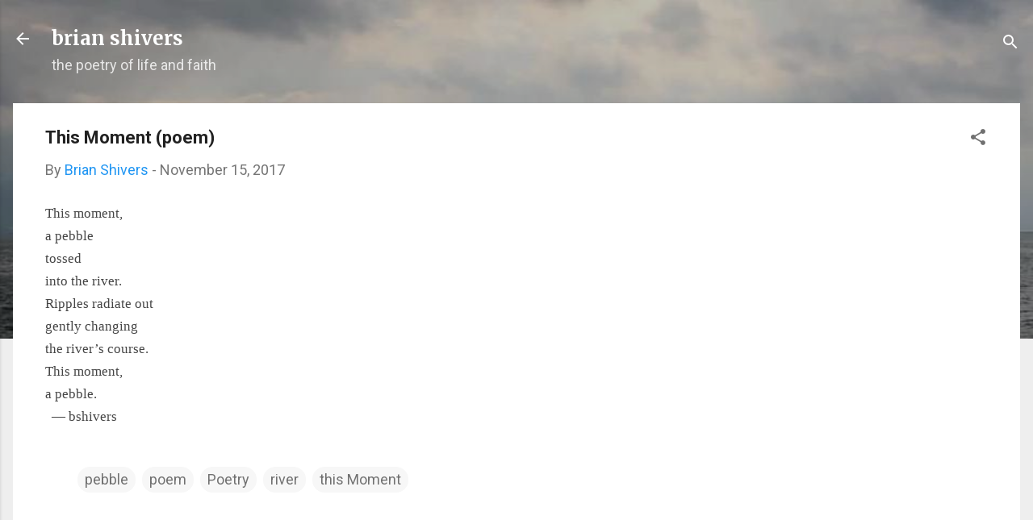

--- FILE ---
content_type: text/html; charset=UTF-8
request_url: http://www.brianshivers.com/2017/11/this-moment-poem.html
body_size: 28306
content:
<!DOCTYPE html>
<html dir='ltr' lang='en'>
<head>
<meta content='width=device-width, initial-scale=1' name='viewport'/>
<title>This Moment (poem)</title>
<meta content='text/html; charset=UTF-8' http-equiv='Content-Type'/>
<!-- Chrome, Firefox OS and Opera -->
<meta content='#eeeeee' name='theme-color'/>
<!-- Windows Phone -->
<meta content='#eeeeee' name='msapplication-navbutton-color'/>
<meta content='blogger' name='generator'/>
<link href='http://www.brianshivers.com/favicon.ico' rel='icon' type='image/x-icon'/>
<link href='http://www.brianshivers.com/2017/11/this-moment-poem.html' rel='canonical'/>
<link rel="alternate" type="application/atom+xml" title="brian shivers - Atom" href="http://www.brianshivers.com/feeds/posts/default" />
<link rel="alternate" type="application/rss+xml" title="brian shivers - RSS" href="http://www.brianshivers.com/feeds/posts/default?alt=rss" />
<link rel="service.post" type="application/atom+xml" title="brian shivers - Atom" href="https://www.blogger.com/feeds/5141200556128428439/posts/default" />

<link rel="alternate" type="application/atom+xml" title="brian shivers - Atom" href="http://www.brianshivers.com/feeds/2929049636663491810/comments/default" />
<!--Can't find substitution for tag [blog.ieCssRetrofitLinks]-->
<meta content='http://www.brianshivers.com/2017/11/this-moment-poem.html' property='og:url'/>
<meta content='This Moment (poem)' property='og:title'/>
<meta content='This moment,    a pebble   tossed   into the river.   Ripples radiate out   gently changing   the river’s course.   This moment,   a pebble....' property='og:description'/>
<style type='text/css'>@font-face{font-family:'Merriweather';font-style:normal;font-weight:700;font-stretch:100%;font-display:swap;src:url(//fonts.gstatic.com/s/merriweather/v33/u-4D0qyriQwlOrhSvowK_l5UcA6zuSYEqOzpPe3HOZJ5eX1WtLaQwmYiScCmDxhtNOKl8yDrOSAaGV31CPDaYKfFQn0.woff2)format('woff2');unicode-range:U+0460-052F,U+1C80-1C8A,U+20B4,U+2DE0-2DFF,U+A640-A69F,U+FE2E-FE2F;}@font-face{font-family:'Merriweather';font-style:normal;font-weight:700;font-stretch:100%;font-display:swap;src:url(//fonts.gstatic.com/s/merriweather/v33/u-4D0qyriQwlOrhSvowK_l5UcA6zuSYEqOzpPe3HOZJ5eX1WtLaQwmYiScCmDxhtNOKl8yDrOSAaEF31CPDaYKfFQn0.woff2)format('woff2');unicode-range:U+0301,U+0400-045F,U+0490-0491,U+04B0-04B1,U+2116;}@font-face{font-family:'Merriweather';font-style:normal;font-weight:700;font-stretch:100%;font-display:swap;src:url(//fonts.gstatic.com/s/merriweather/v33/u-4D0qyriQwlOrhSvowK_l5UcA6zuSYEqOzpPe3HOZJ5eX1WtLaQwmYiScCmDxhtNOKl8yDrOSAaG131CPDaYKfFQn0.woff2)format('woff2');unicode-range:U+0102-0103,U+0110-0111,U+0128-0129,U+0168-0169,U+01A0-01A1,U+01AF-01B0,U+0300-0301,U+0303-0304,U+0308-0309,U+0323,U+0329,U+1EA0-1EF9,U+20AB;}@font-face{font-family:'Merriweather';font-style:normal;font-weight:700;font-stretch:100%;font-display:swap;src:url(//fonts.gstatic.com/s/merriweather/v33/u-4D0qyriQwlOrhSvowK_l5UcA6zuSYEqOzpPe3HOZJ5eX1WtLaQwmYiScCmDxhtNOKl8yDrOSAaGl31CPDaYKfFQn0.woff2)format('woff2');unicode-range:U+0100-02BA,U+02BD-02C5,U+02C7-02CC,U+02CE-02D7,U+02DD-02FF,U+0304,U+0308,U+0329,U+1D00-1DBF,U+1E00-1E9F,U+1EF2-1EFF,U+2020,U+20A0-20AB,U+20AD-20C0,U+2113,U+2C60-2C7F,U+A720-A7FF;}@font-face{font-family:'Merriweather';font-style:normal;font-weight:700;font-stretch:100%;font-display:swap;src:url(//fonts.gstatic.com/s/merriweather/v33/u-4D0qyriQwlOrhSvowK_l5UcA6zuSYEqOzpPe3HOZJ5eX1WtLaQwmYiScCmDxhtNOKl8yDrOSAaFF31CPDaYKfF.woff2)format('woff2');unicode-range:U+0000-00FF,U+0131,U+0152-0153,U+02BB-02BC,U+02C6,U+02DA,U+02DC,U+0304,U+0308,U+0329,U+2000-206F,U+20AC,U+2122,U+2191,U+2193,U+2212,U+2215,U+FEFF,U+FFFD;}@font-face{font-family:'Roboto';font-style:italic;font-weight:300;font-stretch:100%;font-display:swap;src:url(//fonts.gstatic.com/s/roboto/v50/KFOKCnqEu92Fr1Mu53ZEC9_Vu3r1gIhOszmOClHrs6ljXfMMLt_QuAX-k3Yi128m0kN2.woff2)format('woff2');unicode-range:U+0460-052F,U+1C80-1C8A,U+20B4,U+2DE0-2DFF,U+A640-A69F,U+FE2E-FE2F;}@font-face{font-family:'Roboto';font-style:italic;font-weight:300;font-stretch:100%;font-display:swap;src:url(//fonts.gstatic.com/s/roboto/v50/KFOKCnqEu92Fr1Mu53ZEC9_Vu3r1gIhOszmOClHrs6ljXfMMLt_QuAz-k3Yi128m0kN2.woff2)format('woff2');unicode-range:U+0301,U+0400-045F,U+0490-0491,U+04B0-04B1,U+2116;}@font-face{font-family:'Roboto';font-style:italic;font-weight:300;font-stretch:100%;font-display:swap;src:url(//fonts.gstatic.com/s/roboto/v50/KFOKCnqEu92Fr1Mu53ZEC9_Vu3r1gIhOszmOClHrs6ljXfMMLt_QuAT-k3Yi128m0kN2.woff2)format('woff2');unicode-range:U+1F00-1FFF;}@font-face{font-family:'Roboto';font-style:italic;font-weight:300;font-stretch:100%;font-display:swap;src:url(//fonts.gstatic.com/s/roboto/v50/KFOKCnqEu92Fr1Mu53ZEC9_Vu3r1gIhOszmOClHrs6ljXfMMLt_QuAv-k3Yi128m0kN2.woff2)format('woff2');unicode-range:U+0370-0377,U+037A-037F,U+0384-038A,U+038C,U+038E-03A1,U+03A3-03FF;}@font-face{font-family:'Roboto';font-style:italic;font-weight:300;font-stretch:100%;font-display:swap;src:url(//fonts.gstatic.com/s/roboto/v50/KFOKCnqEu92Fr1Mu53ZEC9_Vu3r1gIhOszmOClHrs6ljXfMMLt_QuHT-k3Yi128m0kN2.woff2)format('woff2');unicode-range:U+0302-0303,U+0305,U+0307-0308,U+0310,U+0312,U+0315,U+031A,U+0326-0327,U+032C,U+032F-0330,U+0332-0333,U+0338,U+033A,U+0346,U+034D,U+0391-03A1,U+03A3-03A9,U+03B1-03C9,U+03D1,U+03D5-03D6,U+03F0-03F1,U+03F4-03F5,U+2016-2017,U+2034-2038,U+203C,U+2040,U+2043,U+2047,U+2050,U+2057,U+205F,U+2070-2071,U+2074-208E,U+2090-209C,U+20D0-20DC,U+20E1,U+20E5-20EF,U+2100-2112,U+2114-2115,U+2117-2121,U+2123-214F,U+2190,U+2192,U+2194-21AE,U+21B0-21E5,U+21F1-21F2,U+21F4-2211,U+2213-2214,U+2216-22FF,U+2308-230B,U+2310,U+2319,U+231C-2321,U+2336-237A,U+237C,U+2395,U+239B-23B7,U+23D0,U+23DC-23E1,U+2474-2475,U+25AF,U+25B3,U+25B7,U+25BD,U+25C1,U+25CA,U+25CC,U+25FB,U+266D-266F,U+27C0-27FF,U+2900-2AFF,U+2B0E-2B11,U+2B30-2B4C,U+2BFE,U+3030,U+FF5B,U+FF5D,U+1D400-1D7FF,U+1EE00-1EEFF;}@font-face{font-family:'Roboto';font-style:italic;font-weight:300;font-stretch:100%;font-display:swap;src:url(//fonts.gstatic.com/s/roboto/v50/KFOKCnqEu92Fr1Mu53ZEC9_Vu3r1gIhOszmOClHrs6ljXfMMLt_QuGb-k3Yi128m0kN2.woff2)format('woff2');unicode-range:U+0001-000C,U+000E-001F,U+007F-009F,U+20DD-20E0,U+20E2-20E4,U+2150-218F,U+2190,U+2192,U+2194-2199,U+21AF,U+21E6-21F0,U+21F3,U+2218-2219,U+2299,U+22C4-22C6,U+2300-243F,U+2440-244A,U+2460-24FF,U+25A0-27BF,U+2800-28FF,U+2921-2922,U+2981,U+29BF,U+29EB,U+2B00-2BFF,U+4DC0-4DFF,U+FFF9-FFFB,U+10140-1018E,U+10190-1019C,U+101A0,U+101D0-101FD,U+102E0-102FB,U+10E60-10E7E,U+1D2C0-1D2D3,U+1D2E0-1D37F,U+1F000-1F0FF,U+1F100-1F1AD,U+1F1E6-1F1FF,U+1F30D-1F30F,U+1F315,U+1F31C,U+1F31E,U+1F320-1F32C,U+1F336,U+1F378,U+1F37D,U+1F382,U+1F393-1F39F,U+1F3A7-1F3A8,U+1F3AC-1F3AF,U+1F3C2,U+1F3C4-1F3C6,U+1F3CA-1F3CE,U+1F3D4-1F3E0,U+1F3ED,U+1F3F1-1F3F3,U+1F3F5-1F3F7,U+1F408,U+1F415,U+1F41F,U+1F426,U+1F43F,U+1F441-1F442,U+1F444,U+1F446-1F449,U+1F44C-1F44E,U+1F453,U+1F46A,U+1F47D,U+1F4A3,U+1F4B0,U+1F4B3,U+1F4B9,U+1F4BB,U+1F4BF,U+1F4C8-1F4CB,U+1F4D6,U+1F4DA,U+1F4DF,U+1F4E3-1F4E6,U+1F4EA-1F4ED,U+1F4F7,U+1F4F9-1F4FB,U+1F4FD-1F4FE,U+1F503,U+1F507-1F50B,U+1F50D,U+1F512-1F513,U+1F53E-1F54A,U+1F54F-1F5FA,U+1F610,U+1F650-1F67F,U+1F687,U+1F68D,U+1F691,U+1F694,U+1F698,U+1F6AD,U+1F6B2,U+1F6B9-1F6BA,U+1F6BC,U+1F6C6-1F6CF,U+1F6D3-1F6D7,U+1F6E0-1F6EA,U+1F6F0-1F6F3,U+1F6F7-1F6FC,U+1F700-1F7FF,U+1F800-1F80B,U+1F810-1F847,U+1F850-1F859,U+1F860-1F887,U+1F890-1F8AD,U+1F8B0-1F8BB,U+1F8C0-1F8C1,U+1F900-1F90B,U+1F93B,U+1F946,U+1F984,U+1F996,U+1F9E9,U+1FA00-1FA6F,U+1FA70-1FA7C,U+1FA80-1FA89,U+1FA8F-1FAC6,U+1FACE-1FADC,U+1FADF-1FAE9,U+1FAF0-1FAF8,U+1FB00-1FBFF;}@font-face{font-family:'Roboto';font-style:italic;font-weight:300;font-stretch:100%;font-display:swap;src:url(//fonts.gstatic.com/s/roboto/v50/KFOKCnqEu92Fr1Mu53ZEC9_Vu3r1gIhOszmOClHrs6ljXfMMLt_QuAf-k3Yi128m0kN2.woff2)format('woff2');unicode-range:U+0102-0103,U+0110-0111,U+0128-0129,U+0168-0169,U+01A0-01A1,U+01AF-01B0,U+0300-0301,U+0303-0304,U+0308-0309,U+0323,U+0329,U+1EA0-1EF9,U+20AB;}@font-face{font-family:'Roboto';font-style:italic;font-weight:300;font-stretch:100%;font-display:swap;src:url(//fonts.gstatic.com/s/roboto/v50/KFOKCnqEu92Fr1Mu53ZEC9_Vu3r1gIhOszmOClHrs6ljXfMMLt_QuAb-k3Yi128m0kN2.woff2)format('woff2');unicode-range:U+0100-02BA,U+02BD-02C5,U+02C7-02CC,U+02CE-02D7,U+02DD-02FF,U+0304,U+0308,U+0329,U+1D00-1DBF,U+1E00-1E9F,U+1EF2-1EFF,U+2020,U+20A0-20AB,U+20AD-20C0,U+2113,U+2C60-2C7F,U+A720-A7FF;}@font-face{font-family:'Roboto';font-style:italic;font-weight:300;font-stretch:100%;font-display:swap;src:url(//fonts.gstatic.com/s/roboto/v50/KFOKCnqEu92Fr1Mu53ZEC9_Vu3r1gIhOszmOClHrs6ljXfMMLt_QuAj-k3Yi128m0g.woff2)format('woff2');unicode-range:U+0000-00FF,U+0131,U+0152-0153,U+02BB-02BC,U+02C6,U+02DA,U+02DC,U+0304,U+0308,U+0329,U+2000-206F,U+20AC,U+2122,U+2191,U+2193,U+2212,U+2215,U+FEFF,U+FFFD;}@font-face{font-family:'Roboto';font-style:normal;font-weight:400;font-stretch:100%;font-display:swap;src:url(//fonts.gstatic.com/s/roboto/v50/KFO7CnqEu92Fr1ME7kSn66aGLdTylUAMa3GUBHMdazTgWw.woff2)format('woff2');unicode-range:U+0460-052F,U+1C80-1C8A,U+20B4,U+2DE0-2DFF,U+A640-A69F,U+FE2E-FE2F;}@font-face{font-family:'Roboto';font-style:normal;font-weight:400;font-stretch:100%;font-display:swap;src:url(//fonts.gstatic.com/s/roboto/v50/KFO7CnqEu92Fr1ME7kSn66aGLdTylUAMa3iUBHMdazTgWw.woff2)format('woff2');unicode-range:U+0301,U+0400-045F,U+0490-0491,U+04B0-04B1,U+2116;}@font-face{font-family:'Roboto';font-style:normal;font-weight:400;font-stretch:100%;font-display:swap;src:url(//fonts.gstatic.com/s/roboto/v50/KFO7CnqEu92Fr1ME7kSn66aGLdTylUAMa3CUBHMdazTgWw.woff2)format('woff2');unicode-range:U+1F00-1FFF;}@font-face{font-family:'Roboto';font-style:normal;font-weight:400;font-stretch:100%;font-display:swap;src:url(//fonts.gstatic.com/s/roboto/v50/KFO7CnqEu92Fr1ME7kSn66aGLdTylUAMa3-UBHMdazTgWw.woff2)format('woff2');unicode-range:U+0370-0377,U+037A-037F,U+0384-038A,U+038C,U+038E-03A1,U+03A3-03FF;}@font-face{font-family:'Roboto';font-style:normal;font-weight:400;font-stretch:100%;font-display:swap;src:url(//fonts.gstatic.com/s/roboto/v50/KFO7CnqEu92Fr1ME7kSn66aGLdTylUAMawCUBHMdazTgWw.woff2)format('woff2');unicode-range:U+0302-0303,U+0305,U+0307-0308,U+0310,U+0312,U+0315,U+031A,U+0326-0327,U+032C,U+032F-0330,U+0332-0333,U+0338,U+033A,U+0346,U+034D,U+0391-03A1,U+03A3-03A9,U+03B1-03C9,U+03D1,U+03D5-03D6,U+03F0-03F1,U+03F4-03F5,U+2016-2017,U+2034-2038,U+203C,U+2040,U+2043,U+2047,U+2050,U+2057,U+205F,U+2070-2071,U+2074-208E,U+2090-209C,U+20D0-20DC,U+20E1,U+20E5-20EF,U+2100-2112,U+2114-2115,U+2117-2121,U+2123-214F,U+2190,U+2192,U+2194-21AE,U+21B0-21E5,U+21F1-21F2,U+21F4-2211,U+2213-2214,U+2216-22FF,U+2308-230B,U+2310,U+2319,U+231C-2321,U+2336-237A,U+237C,U+2395,U+239B-23B7,U+23D0,U+23DC-23E1,U+2474-2475,U+25AF,U+25B3,U+25B7,U+25BD,U+25C1,U+25CA,U+25CC,U+25FB,U+266D-266F,U+27C0-27FF,U+2900-2AFF,U+2B0E-2B11,U+2B30-2B4C,U+2BFE,U+3030,U+FF5B,U+FF5D,U+1D400-1D7FF,U+1EE00-1EEFF;}@font-face{font-family:'Roboto';font-style:normal;font-weight:400;font-stretch:100%;font-display:swap;src:url(//fonts.gstatic.com/s/roboto/v50/KFO7CnqEu92Fr1ME7kSn66aGLdTylUAMaxKUBHMdazTgWw.woff2)format('woff2');unicode-range:U+0001-000C,U+000E-001F,U+007F-009F,U+20DD-20E0,U+20E2-20E4,U+2150-218F,U+2190,U+2192,U+2194-2199,U+21AF,U+21E6-21F0,U+21F3,U+2218-2219,U+2299,U+22C4-22C6,U+2300-243F,U+2440-244A,U+2460-24FF,U+25A0-27BF,U+2800-28FF,U+2921-2922,U+2981,U+29BF,U+29EB,U+2B00-2BFF,U+4DC0-4DFF,U+FFF9-FFFB,U+10140-1018E,U+10190-1019C,U+101A0,U+101D0-101FD,U+102E0-102FB,U+10E60-10E7E,U+1D2C0-1D2D3,U+1D2E0-1D37F,U+1F000-1F0FF,U+1F100-1F1AD,U+1F1E6-1F1FF,U+1F30D-1F30F,U+1F315,U+1F31C,U+1F31E,U+1F320-1F32C,U+1F336,U+1F378,U+1F37D,U+1F382,U+1F393-1F39F,U+1F3A7-1F3A8,U+1F3AC-1F3AF,U+1F3C2,U+1F3C4-1F3C6,U+1F3CA-1F3CE,U+1F3D4-1F3E0,U+1F3ED,U+1F3F1-1F3F3,U+1F3F5-1F3F7,U+1F408,U+1F415,U+1F41F,U+1F426,U+1F43F,U+1F441-1F442,U+1F444,U+1F446-1F449,U+1F44C-1F44E,U+1F453,U+1F46A,U+1F47D,U+1F4A3,U+1F4B0,U+1F4B3,U+1F4B9,U+1F4BB,U+1F4BF,U+1F4C8-1F4CB,U+1F4D6,U+1F4DA,U+1F4DF,U+1F4E3-1F4E6,U+1F4EA-1F4ED,U+1F4F7,U+1F4F9-1F4FB,U+1F4FD-1F4FE,U+1F503,U+1F507-1F50B,U+1F50D,U+1F512-1F513,U+1F53E-1F54A,U+1F54F-1F5FA,U+1F610,U+1F650-1F67F,U+1F687,U+1F68D,U+1F691,U+1F694,U+1F698,U+1F6AD,U+1F6B2,U+1F6B9-1F6BA,U+1F6BC,U+1F6C6-1F6CF,U+1F6D3-1F6D7,U+1F6E0-1F6EA,U+1F6F0-1F6F3,U+1F6F7-1F6FC,U+1F700-1F7FF,U+1F800-1F80B,U+1F810-1F847,U+1F850-1F859,U+1F860-1F887,U+1F890-1F8AD,U+1F8B0-1F8BB,U+1F8C0-1F8C1,U+1F900-1F90B,U+1F93B,U+1F946,U+1F984,U+1F996,U+1F9E9,U+1FA00-1FA6F,U+1FA70-1FA7C,U+1FA80-1FA89,U+1FA8F-1FAC6,U+1FACE-1FADC,U+1FADF-1FAE9,U+1FAF0-1FAF8,U+1FB00-1FBFF;}@font-face{font-family:'Roboto';font-style:normal;font-weight:400;font-stretch:100%;font-display:swap;src:url(//fonts.gstatic.com/s/roboto/v50/KFO7CnqEu92Fr1ME7kSn66aGLdTylUAMa3OUBHMdazTgWw.woff2)format('woff2');unicode-range:U+0102-0103,U+0110-0111,U+0128-0129,U+0168-0169,U+01A0-01A1,U+01AF-01B0,U+0300-0301,U+0303-0304,U+0308-0309,U+0323,U+0329,U+1EA0-1EF9,U+20AB;}@font-face{font-family:'Roboto';font-style:normal;font-weight:400;font-stretch:100%;font-display:swap;src:url(//fonts.gstatic.com/s/roboto/v50/KFO7CnqEu92Fr1ME7kSn66aGLdTylUAMa3KUBHMdazTgWw.woff2)format('woff2');unicode-range:U+0100-02BA,U+02BD-02C5,U+02C7-02CC,U+02CE-02D7,U+02DD-02FF,U+0304,U+0308,U+0329,U+1D00-1DBF,U+1E00-1E9F,U+1EF2-1EFF,U+2020,U+20A0-20AB,U+20AD-20C0,U+2113,U+2C60-2C7F,U+A720-A7FF;}@font-face{font-family:'Roboto';font-style:normal;font-weight:400;font-stretch:100%;font-display:swap;src:url(//fonts.gstatic.com/s/roboto/v50/KFO7CnqEu92Fr1ME7kSn66aGLdTylUAMa3yUBHMdazQ.woff2)format('woff2');unicode-range:U+0000-00FF,U+0131,U+0152-0153,U+02BB-02BC,U+02C6,U+02DA,U+02DC,U+0304,U+0308,U+0329,U+2000-206F,U+20AC,U+2122,U+2191,U+2193,U+2212,U+2215,U+FEFF,U+FFFD;}@font-face{font-family:'Roboto';font-style:normal;font-weight:700;font-stretch:100%;font-display:swap;src:url(//fonts.gstatic.com/s/roboto/v50/KFO7CnqEu92Fr1ME7kSn66aGLdTylUAMa3GUBHMdazTgWw.woff2)format('woff2');unicode-range:U+0460-052F,U+1C80-1C8A,U+20B4,U+2DE0-2DFF,U+A640-A69F,U+FE2E-FE2F;}@font-face{font-family:'Roboto';font-style:normal;font-weight:700;font-stretch:100%;font-display:swap;src:url(//fonts.gstatic.com/s/roboto/v50/KFO7CnqEu92Fr1ME7kSn66aGLdTylUAMa3iUBHMdazTgWw.woff2)format('woff2');unicode-range:U+0301,U+0400-045F,U+0490-0491,U+04B0-04B1,U+2116;}@font-face{font-family:'Roboto';font-style:normal;font-weight:700;font-stretch:100%;font-display:swap;src:url(//fonts.gstatic.com/s/roboto/v50/KFO7CnqEu92Fr1ME7kSn66aGLdTylUAMa3CUBHMdazTgWw.woff2)format('woff2');unicode-range:U+1F00-1FFF;}@font-face{font-family:'Roboto';font-style:normal;font-weight:700;font-stretch:100%;font-display:swap;src:url(//fonts.gstatic.com/s/roboto/v50/KFO7CnqEu92Fr1ME7kSn66aGLdTylUAMa3-UBHMdazTgWw.woff2)format('woff2');unicode-range:U+0370-0377,U+037A-037F,U+0384-038A,U+038C,U+038E-03A1,U+03A3-03FF;}@font-face{font-family:'Roboto';font-style:normal;font-weight:700;font-stretch:100%;font-display:swap;src:url(//fonts.gstatic.com/s/roboto/v50/KFO7CnqEu92Fr1ME7kSn66aGLdTylUAMawCUBHMdazTgWw.woff2)format('woff2');unicode-range:U+0302-0303,U+0305,U+0307-0308,U+0310,U+0312,U+0315,U+031A,U+0326-0327,U+032C,U+032F-0330,U+0332-0333,U+0338,U+033A,U+0346,U+034D,U+0391-03A1,U+03A3-03A9,U+03B1-03C9,U+03D1,U+03D5-03D6,U+03F0-03F1,U+03F4-03F5,U+2016-2017,U+2034-2038,U+203C,U+2040,U+2043,U+2047,U+2050,U+2057,U+205F,U+2070-2071,U+2074-208E,U+2090-209C,U+20D0-20DC,U+20E1,U+20E5-20EF,U+2100-2112,U+2114-2115,U+2117-2121,U+2123-214F,U+2190,U+2192,U+2194-21AE,U+21B0-21E5,U+21F1-21F2,U+21F4-2211,U+2213-2214,U+2216-22FF,U+2308-230B,U+2310,U+2319,U+231C-2321,U+2336-237A,U+237C,U+2395,U+239B-23B7,U+23D0,U+23DC-23E1,U+2474-2475,U+25AF,U+25B3,U+25B7,U+25BD,U+25C1,U+25CA,U+25CC,U+25FB,U+266D-266F,U+27C0-27FF,U+2900-2AFF,U+2B0E-2B11,U+2B30-2B4C,U+2BFE,U+3030,U+FF5B,U+FF5D,U+1D400-1D7FF,U+1EE00-1EEFF;}@font-face{font-family:'Roboto';font-style:normal;font-weight:700;font-stretch:100%;font-display:swap;src:url(//fonts.gstatic.com/s/roboto/v50/KFO7CnqEu92Fr1ME7kSn66aGLdTylUAMaxKUBHMdazTgWw.woff2)format('woff2');unicode-range:U+0001-000C,U+000E-001F,U+007F-009F,U+20DD-20E0,U+20E2-20E4,U+2150-218F,U+2190,U+2192,U+2194-2199,U+21AF,U+21E6-21F0,U+21F3,U+2218-2219,U+2299,U+22C4-22C6,U+2300-243F,U+2440-244A,U+2460-24FF,U+25A0-27BF,U+2800-28FF,U+2921-2922,U+2981,U+29BF,U+29EB,U+2B00-2BFF,U+4DC0-4DFF,U+FFF9-FFFB,U+10140-1018E,U+10190-1019C,U+101A0,U+101D0-101FD,U+102E0-102FB,U+10E60-10E7E,U+1D2C0-1D2D3,U+1D2E0-1D37F,U+1F000-1F0FF,U+1F100-1F1AD,U+1F1E6-1F1FF,U+1F30D-1F30F,U+1F315,U+1F31C,U+1F31E,U+1F320-1F32C,U+1F336,U+1F378,U+1F37D,U+1F382,U+1F393-1F39F,U+1F3A7-1F3A8,U+1F3AC-1F3AF,U+1F3C2,U+1F3C4-1F3C6,U+1F3CA-1F3CE,U+1F3D4-1F3E0,U+1F3ED,U+1F3F1-1F3F3,U+1F3F5-1F3F7,U+1F408,U+1F415,U+1F41F,U+1F426,U+1F43F,U+1F441-1F442,U+1F444,U+1F446-1F449,U+1F44C-1F44E,U+1F453,U+1F46A,U+1F47D,U+1F4A3,U+1F4B0,U+1F4B3,U+1F4B9,U+1F4BB,U+1F4BF,U+1F4C8-1F4CB,U+1F4D6,U+1F4DA,U+1F4DF,U+1F4E3-1F4E6,U+1F4EA-1F4ED,U+1F4F7,U+1F4F9-1F4FB,U+1F4FD-1F4FE,U+1F503,U+1F507-1F50B,U+1F50D,U+1F512-1F513,U+1F53E-1F54A,U+1F54F-1F5FA,U+1F610,U+1F650-1F67F,U+1F687,U+1F68D,U+1F691,U+1F694,U+1F698,U+1F6AD,U+1F6B2,U+1F6B9-1F6BA,U+1F6BC,U+1F6C6-1F6CF,U+1F6D3-1F6D7,U+1F6E0-1F6EA,U+1F6F0-1F6F3,U+1F6F7-1F6FC,U+1F700-1F7FF,U+1F800-1F80B,U+1F810-1F847,U+1F850-1F859,U+1F860-1F887,U+1F890-1F8AD,U+1F8B0-1F8BB,U+1F8C0-1F8C1,U+1F900-1F90B,U+1F93B,U+1F946,U+1F984,U+1F996,U+1F9E9,U+1FA00-1FA6F,U+1FA70-1FA7C,U+1FA80-1FA89,U+1FA8F-1FAC6,U+1FACE-1FADC,U+1FADF-1FAE9,U+1FAF0-1FAF8,U+1FB00-1FBFF;}@font-face{font-family:'Roboto';font-style:normal;font-weight:700;font-stretch:100%;font-display:swap;src:url(//fonts.gstatic.com/s/roboto/v50/KFO7CnqEu92Fr1ME7kSn66aGLdTylUAMa3OUBHMdazTgWw.woff2)format('woff2');unicode-range:U+0102-0103,U+0110-0111,U+0128-0129,U+0168-0169,U+01A0-01A1,U+01AF-01B0,U+0300-0301,U+0303-0304,U+0308-0309,U+0323,U+0329,U+1EA0-1EF9,U+20AB;}@font-face{font-family:'Roboto';font-style:normal;font-weight:700;font-stretch:100%;font-display:swap;src:url(//fonts.gstatic.com/s/roboto/v50/KFO7CnqEu92Fr1ME7kSn66aGLdTylUAMa3KUBHMdazTgWw.woff2)format('woff2');unicode-range:U+0100-02BA,U+02BD-02C5,U+02C7-02CC,U+02CE-02D7,U+02DD-02FF,U+0304,U+0308,U+0329,U+1D00-1DBF,U+1E00-1E9F,U+1EF2-1EFF,U+2020,U+20A0-20AB,U+20AD-20C0,U+2113,U+2C60-2C7F,U+A720-A7FF;}@font-face{font-family:'Roboto';font-style:normal;font-weight:700;font-stretch:100%;font-display:swap;src:url(//fonts.gstatic.com/s/roboto/v50/KFO7CnqEu92Fr1ME7kSn66aGLdTylUAMa3yUBHMdazQ.woff2)format('woff2');unicode-range:U+0000-00FF,U+0131,U+0152-0153,U+02BB-02BC,U+02C6,U+02DA,U+02DC,U+0304,U+0308,U+0329,U+2000-206F,U+20AC,U+2122,U+2191,U+2193,U+2212,U+2215,U+FEFF,U+FFFD;}</style>
<style id='page-skin-1' type='text/css'><!--
/*! normalize.css v3.0.1 | MIT License | git.io/normalize */html{font-family:sans-serif;-ms-text-size-adjust:100%;-webkit-text-size-adjust:100%}body{margin:0}article,aside,details,figcaption,figure,footer,header,hgroup,main,nav,section,summary{display:block}audio,canvas,progress,video{display:inline-block;vertical-align:baseline}audio:not([controls]){display:none;height:0}[hidden],template{display:none}a{background:transparent}a:active,a:hover{outline:0}abbr[title]{border-bottom:1px dotted}b,strong{font-weight:bold}dfn{font-style:italic}h1{font-size:2em;margin:.67em 0}mark{background:#ff0;color:#000}small{font-size:80%}sub,sup{font-size:75%;line-height:0;position:relative;vertical-align:baseline}sup{top:-0.5em}sub{bottom:-0.25em}img{border:0}svg:not(:root){overflow:hidden}figure{margin:1em 40px}hr{-moz-box-sizing:content-box;box-sizing:content-box;height:0}pre{overflow:auto}code,kbd,pre,samp{font-family:monospace,monospace;font-size:1em}button,input,optgroup,select,textarea{color:inherit;font:inherit;margin:0}button{overflow:visible}button,select{text-transform:none}button,html input[type="button"],input[type="reset"],input[type="submit"]{-webkit-appearance:button;cursor:pointer}button[disabled],html input[disabled]{cursor:default}button::-moz-focus-inner,input::-moz-focus-inner{border:0;padding:0}input{line-height:normal}input[type="checkbox"],input[type="radio"]{box-sizing:border-box;padding:0}input[type="number"]::-webkit-inner-spin-button,input[type="number"]::-webkit-outer-spin-button{height:auto}input[type="search"]{-webkit-appearance:textfield;-moz-box-sizing:content-box;-webkit-box-sizing:content-box;box-sizing:content-box}input[type="search"]::-webkit-search-cancel-button,input[type="search"]::-webkit-search-decoration{-webkit-appearance:none}fieldset{border:1px solid #c0c0c0;margin:0 2px;padding:.35em .625em .75em}legend{border:0;padding:0}textarea{overflow:auto}optgroup{font-weight:bold}table{border-collapse:collapse;border-spacing:0}td,th{padding:0}
/*!************************************************
* Blogger Template Style
* Name: Contempo
**************************************************/
body{
overflow-wrap:break-word;
word-break:break-word;
word-wrap:break-word
}
.hidden{
display:none
}
.invisible{
visibility:hidden
}
.container::after,.float-container::after{
clear:both;
content:"";
display:table
}
.clearboth{
clear:both
}
#comments .comment .comment-actions,.subscribe-popup .FollowByEmail .follow-by-email-submit,.widget.Profile .profile-link,.widget.Profile .profile-link.visit-profile{
background:0 0;
border:0;
box-shadow:none;
color:#2196f3;
cursor:pointer;
font-size:14px;
font-weight:700;
outline:0;
text-decoration:none;
text-transform:uppercase;
width:auto
}
.dim-overlay{
background-color:rgba(0,0,0,.54);
height:100vh;
left:0;
position:fixed;
top:0;
width:100%
}
#sharing-dim-overlay{
background-color:transparent
}
input::-ms-clear{
display:none
}
.blogger-logo,.svg-icon-24.blogger-logo{
fill:#ff9800;
opacity:1
}
.loading-spinner-large{
-webkit-animation:mspin-rotate 1.568s infinite linear;
animation:mspin-rotate 1.568s infinite linear;
height:48px;
overflow:hidden;
position:absolute;
width:48px;
z-index:200
}
.loading-spinner-large>div{
-webkit-animation:mspin-revrot 5332ms infinite steps(4);
animation:mspin-revrot 5332ms infinite steps(4)
}
.loading-spinner-large>div>div{
-webkit-animation:mspin-singlecolor-large-film 1333ms infinite steps(81);
animation:mspin-singlecolor-large-film 1333ms infinite steps(81);
background-size:100%;
height:48px;
width:3888px
}
.mspin-black-large>div>div,.mspin-grey_54-large>div>div{
background-image:url(https://www.blogblog.com/indie/mspin_black_large.svg)
}
.mspin-white-large>div>div{
background-image:url(https://www.blogblog.com/indie/mspin_white_large.svg)
}
.mspin-grey_54-large{
opacity:.54
}
@-webkit-keyframes mspin-singlecolor-large-film{
from{
-webkit-transform:translateX(0);
transform:translateX(0)
}
to{
-webkit-transform:translateX(-3888px);
transform:translateX(-3888px)
}
}
@keyframes mspin-singlecolor-large-film{
from{
-webkit-transform:translateX(0);
transform:translateX(0)
}
to{
-webkit-transform:translateX(-3888px);
transform:translateX(-3888px)
}
}
@-webkit-keyframes mspin-rotate{
from{
-webkit-transform:rotate(0);
transform:rotate(0)
}
to{
-webkit-transform:rotate(360deg);
transform:rotate(360deg)
}
}
@keyframes mspin-rotate{
from{
-webkit-transform:rotate(0);
transform:rotate(0)
}
to{
-webkit-transform:rotate(360deg);
transform:rotate(360deg)
}
}
@-webkit-keyframes mspin-revrot{
from{
-webkit-transform:rotate(0);
transform:rotate(0)
}
to{
-webkit-transform:rotate(-360deg);
transform:rotate(-360deg)
}
}
@keyframes mspin-revrot{
from{
-webkit-transform:rotate(0);
transform:rotate(0)
}
to{
-webkit-transform:rotate(-360deg);
transform:rotate(-360deg)
}
}
.skip-navigation{
background-color:#fff;
box-sizing:border-box;
color:#000;
display:block;
height:0;
left:0;
line-height:50px;
overflow:hidden;
padding-top:0;
position:fixed;
text-align:center;
top:0;
-webkit-transition:box-shadow .3s,height .3s,padding-top .3s;
transition:box-shadow .3s,height .3s,padding-top .3s;
width:100%;
z-index:900
}
.skip-navigation:focus{
box-shadow:0 4px 5px 0 rgba(0,0,0,.14),0 1px 10px 0 rgba(0,0,0,.12),0 2px 4px -1px rgba(0,0,0,.2);
height:50px
}
#main{
outline:0
}
.main-heading{
position:absolute;
clip:rect(1px,1px,1px,1px);
padding:0;
border:0;
height:1px;
width:1px;
overflow:hidden
}
.Attribution{
margin-top:1em;
text-align:center
}
.Attribution .blogger img,.Attribution .blogger svg{
vertical-align:bottom
}
.Attribution .blogger img{
margin-right:.5em
}
.Attribution div{
line-height:24px;
margin-top:.5em
}
.Attribution .copyright,.Attribution .image-attribution{
font-size:.7em;
margin-top:1.5em
}
.BLOG_mobile_video_class{
display:none
}
.bg-photo{
background-attachment:scroll!important
}
body .CSS_LIGHTBOX{
z-index:900
}
.extendable .show-less,.extendable .show-more{
border-color:#2196f3;
color:#2196f3;
margin-top:8px
}
.extendable .show-less.hidden,.extendable .show-more.hidden{
display:none
}
.inline-ad{
display:none;
max-width:100%;
overflow:hidden
}
.adsbygoogle{
display:block
}
#cookieChoiceInfo{
bottom:0;
top:auto
}
iframe.b-hbp-video{
border:0
}
.post-body img{
max-width:100%
}
.post-body iframe{
max-width:100%
}
.post-body a[imageanchor="1"]{
display:inline-block
}
.byline{
margin-right:1em
}
.byline:last-child{
margin-right:0
}
.link-copied-dialog{
max-width:520px;
outline:0
}
.link-copied-dialog .modal-dialog-buttons{
margin-top:8px
}
.link-copied-dialog .goog-buttonset-default{
background:0 0;
border:0
}
.link-copied-dialog .goog-buttonset-default:focus{
outline:0
}
.paging-control-container{
margin-bottom:16px
}
.paging-control-container .paging-control{
display:inline-block
}
.paging-control-container .comment-range-text::after,.paging-control-container .paging-control{
color:#2196f3
}
.paging-control-container .comment-range-text,.paging-control-container .paging-control{
margin-right:8px
}
.paging-control-container .comment-range-text::after,.paging-control-container .paging-control::after{
content:"\b7";
cursor:default;
padding-left:8px;
pointer-events:none
}
.paging-control-container .comment-range-text:last-child::after,.paging-control-container .paging-control:last-child::after{
content:none
}
.byline.reactions iframe{
height:20px
}
.b-notification{
color:#000;
background-color:#fff;
border-bottom:solid 1px #000;
box-sizing:border-box;
padding:16px 32px;
text-align:center
}
.b-notification.visible{
-webkit-transition:margin-top .3s cubic-bezier(.4,0,.2,1);
transition:margin-top .3s cubic-bezier(.4,0,.2,1)
}
.b-notification.invisible{
position:absolute
}
.b-notification-close{
position:absolute;
right:8px;
top:8px
}
.no-posts-message{
line-height:40px;
text-align:center
}
@media screen and (max-width:800px){
body.item-view .post-body a[imageanchor="1"][style*="float: left;"],body.item-view .post-body a[imageanchor="1"][style*="float: right;"]{
float:none!important;
clear:none!important
}
body.item-view .post-body a[imageanchor="1"] img{
display:block;
height:auto;
margin:0 auto
}
body.item-view .post-body>.separator:first-child>a[imageanchor="1"]:first-child{
margin-top:20px
}
.post-body a[imageanchor]{
display:block
}
body.item-view .post-body a[imageanchor="1"]{
margin-left:0!important;
margin-right:0!important
}
body.item-view .post-body a[imageanchor="1"]+a[imageanchor="1"]{
margin-top:16px
}
}
.item-control{
display:none
}
#comments{
border-top:1px dashed rgba(0,0,0,.54);
margin-top:20px;
padding:20px
}
#comments .comment-thread ol{
margin:0;
padding-left:0;
padding-left:0
}
#comments .comment .comment-replybox-single,#comments .comment-thread .comment-replies{
margin-left:60px
}
#comments .comment-thread .thread-count{
display:none
}
#comments .comment{
list-style-type:none;
padding:0 0 30px;
position:relative
}
#comments .comment .comment{
padding-bottom:8px
}
.comment .avatar-image-container{
position:absolute
}
.comment .avatar-image-container img{
border-radius:50%
}
.avatar-image-container svg,.comment .avatar-image-container .avatar-icon{
border-radius:50%;
border:solid 1px #707070;
box-sizing:border-box;
fill:#707070;
height:35px;
margin:0;
padding:7px;
width:35px
}
.comment .comment-block{
margin-top:10px;
margin-left:60px;
padding-bottom:0
}
#comments .comment-author-header-wrapper{
margin-left:40px
}
#comments .comment .thread-expanded .comment-block{
padding-bottom:20px
}
#comments .comment .comment-header .user,#comments .comment .comment-header .user a{
color:#212121;
font-style:normal;
font-weight:700
}
#comments .comment .comment-actions{
bottom:0;
margin-bottom:15px;
position:absolute
}
#comments .comment .comment-actions>*{
margin-right:8px
}
#comments .comment .comment-header .datetime{
bottom:0;
color:rgba(33,33,33,.54);
display:inline-block;
font-size:13px;
font-style:italic;
margin-left:8px
}
#comments .comment .comment-footer .comment-timestamp a,#comments .comment .comment-header .datetime a{
color:rgba(33,33,33,.54)
}
#comments .comment .comment-content,.comment .comment-body{
margin-top:12px;
word-break:break-word
}
.comment-body{
margin-bottom:12px
}
#comments.embed[data-num-comments="0"]{
border:0;
margin-top:0;
padding-top:0
}
#comments.embed[data-num-comments="0"] #comment-post-message,#comments.embed[data-num-comments="0"] div.comment-form>p,#comments.embed[data-num-comments="0"] p.comment-footer{
display:none
}
#comment-editor-src{
display:none
}
.comments .comments-content .loadmore.loaded{
max-height:0;
opacity:0;
overflow:hidden
}
.extendable .remaining-items{
height:0;
overflow:hidden;
-webkit-transition:height .3s cubic-bezier(.4,0,.2,1);
transition:height .3s cubic-bezier(.4,0,.2,1)
}
.extendable .remaining-items.expanded{
height:auto
}
.svg-icon-24,.svg-icon-24-button{
cursor:pointer;
height:24px;
width:24px;
min-width:24px
}
.touch-icon{
margin:-12px;
padding:12px
}
.touch-icon:active,.touch-icon:focus{
background-color:rgba(153,153,153,.4);
border-radius:50%
}
svg:not(:root).touch-icon{
overflow:visible
}
html[dir=rtl] .rtl-reversible-icon{
-webkit-transform:scaleX(-1);
-ms-transform:scaleX(-1);
transform:scaleX(-1)
}
.svg-icon-24-button,.touch-icon-button{
background:0 0;
border:0;
margin:0;
outline:0;
padding:0
}
.touch-icon-button .touch-icon:active,.touch-icon-button .touch-icon:focus{
background-color:transparent
}
.touch-icon-button:active .touch-icon,.touch-icon-button:focus .touch-icon{
background-color:rgba(153,153,153,.4);
border-radius:50%
}
.Profile .default-avatar-wrapper .avatar-icon{
border-radius:50%;
border:solid 1px #707070;
box-sizing:border-box;
fill:#707070;
margin:0
}
.Profile .individual .default-avatar-wrapper .avatar-icon{
padding:25px
}
.Profile .individual .avatar-icon,.Profile .individual .profile-img{
height:120px;
width:120px
}
.Profile .team .default-avatar-wrapper .avatar-icon{
padding:8px
}
.Profile .team .avatar-icon,.Profile .team .default-avatar-wrapper,.Profile .team .profile-img{
height:40px;
width:40px
}
.snippet-container{
margin:0;
position:relative;
overflow:hidden
}
.snippet-fade{
bottom:0;
box-sizing:border-box;
position:absolute;
width:96px
}
.snippet-fade{
right:0
}
.snippet-fade:after{
content:"\2026"
}
.snippet-fade:after{
float:right
}
.post-bottom{
-webkit-box-align:center;
-webkit-align-items:center;
-ms-flex-align:center;
align-items:center;
display:-webkit-box;
display:-webkit-flex;
display:-ms-flexbox;
display:flex;
-webkit-flex-wrap:wrap;
-ms-flex-wrap:wrap;
flex-wrap:wrap
}
.post-footer{
-webkit-box-flex:1;
-webkit-flex:1 1 auto;
-ms-flex:1 1 auto;
flex:1 1 auto;
-webkit-flex-wrap:wrap;
-ms-flex-wrap:wrap;
flex-wrap:wrap;
-webkit-box-ordinal-group:2;
-webkit-order:1;
-ms-flex-order:1;
order:1
}
.post-footer>*{
-webkit-box-flex:0;
-webkit-flex:0 1 auto;
-ms-flex:0 1 auto;
flex:0 1 auto
}
.post-footer .byline:last-child{
margin-right:1em
}
.jump-link{
-webkit-box-flex:0;
-webkit-flex:0 0 auto;
-ms-flex:0 0 auto;
flex:0 0 auto;
-webkit-box-ordinal-group:3;
-webkit-order:2;
-ms-flex-order:2;
order:2
}
.centered-top-container.sticky{
left:0;
position:fixed;
right:0;
top:0;
width:auto;
z-index:50;
-webkit-transition-property:opacity,-webkit-transform;
transition-property:opacity,-webkit-transform;
transition-property:transform,opacity;
transition-property:transform,opacity,-webkit-transform;
-webkit-transition-duration:.2s;
transition-duration:.2s;
-webkit-transition-timing-function:cubic-bezier(.4,0,.2,1);
transition-timing-function:cubic-bezier(.4,0,.2,1)
}
.centered-top-placeholder{
display:none
}
.collapsed-header .centered-top-placeholder{
display:block
}
.centered-top-container .Header .replaced h1,.centered-top-placeholder .Header .replaced h1{
display:none
}
.centered-top-container.sticky .Header .replaced h1{
display:block
}
.centered-top-container.sticky .Header .header-widget{
background:0 0
}
.centered-top-container.sticky .Header .header-image-wrapper{
display:none
}
.centered-top-container img,.centered-top-placeholder img{
max-width:100%
}
.collapsible{
-webkit-transition:height .3s cubic-bezier(.4,0,.2,1);
transition:height .3s cubic-bezier(.4,0,.2,1)
}
.collapsible,.collapsible>summary{
display:block;
overflow:hidden
}
.collapsible>:not(summary){
display:none
}
.collapsible[open]>:not(summary){
display:block
}
.collapsible:focus,.collapsible>summary:focus{
outline:0
}
.collapsible>summary{
cursor:pointer;
display:block;
padding:0
}
.collapsible:focus>summary,.collapsible>summary:focus{
background-color:transparent
}
.collapsible>summary::-webkit-details-marker{
display:none
}
.collapsible-title{
-webkit-box-align:center;
-webkit-align-items:center;
-ms-flex-align:center;
align-items:center;
display:-webkit-box;
display:-webkit-flex;
display:-ms-flexbox;
display:flex
}
.collapsible-title .title{
-webkit-box-flex:1;
-webkit-flex:1 1 auto;
-ms-flex:1 1 auto;
flex:1 1 auto;
-webkit-box-ordinal-group:1;
-webkit-order:0;
-ms-flex-order:0;
order:0;
overflow:hidden;
text-overflow:ellipsis;
white-space:nowrap
}
.collapsible-title .chevron-down,.collapsible[open] .collapsible-title .chevron-up{
display:block
}
.collapsible-title .chevron-up,.collapsible[open] .collapsible-title .chevron-down{
display:none
}
.flat-button{
cursor:pointer;
display:inline-block;
font-weight:700;
text-transform:uppercase;
border-radius:2px;
padding:8px;
margin:-8px
}
.flat-icon-button{
background:0 0;
border:0;
margin:0;
outline:0;
padding:0;
margin:-12px;
padding:12px;
cursor:pointer;
box-sizing:content-box;
display:inline-block;
line-height:0
}
.flat-icon-button,.flat-icon-button .splash-wrapper{
border-radius:50%
}
.flat-icon-button .splash.animate{
-webkit-animation-duration:.3s;
animation-duration:.3s
}
.overflowable-container{
max-height:49.6px;
overflow:hidden;
position:relative
}
.overflow-button{
cursor:pointer
}
#overflowable-dim-overlay{
background:0 0
}
.overflow-popup{
box-shadow:0 2px 2px 0 rgba(0,0,0,.14),0 3px 1px -2px rgba(0,0,0,.2),0 1px 5px 0 rgba(0,0,0,.12);
background-color:#ffffff;
left:0;
max-width:calc(100% - 32px);
position:absolute;
top:0;
visibility:hidden;
z-index:101
}
.overflow-popup ul{
list-style:none
}
.overflow-popup .tabs li,.overflow-popup li{
display:block;
height:auto
}
.overflow-popup .tabs li{
padding-left:0;
padding-right:0
}
.overflow-button.hidden,.overflow-popup .tabs li.hidden,.overflow-popup li.hidden{
display:none
}
.pill-button{
background:0 0;
border:1px solid;
border-radius:12px;
cursor:pointer;
display:inline-block;
padding:4px 16px;
text-transform:uppercase
}
.ripple{
position:relative
}
.ripple>*{
z-index:1
}
.splash-wrapper{
bottom:0;
left:0;
overflow:hidden;
pointer-events:none;
position:absolute;
right:0;
top:0;
z-index:0
}
.splash{
background:#ccc;
border-radius:100%;
display:block;
opacity:.6;
position:absolute;
-webkit-transform:scale(0);
-ms-transform:scale(0);
transform:scale(0)
}
.splash.animate{
-webkit-animation:ripple-effect .4s linear;
animation:ripple-effect .4s linear
}
@-webkit-keyframes ripple-effect{
100%{
opacity:0;
-webkit-transform:scale(2.5);
transform:scale(2.5)
}
}
@keyframes ripple-effect{
100%{
opacity:0;
-webkit-transform:scale(2.5);
transform:scale(2.5)
}
}
.search{
display:-webkit-box;
display:-webkit-flex;
display:-ms-flexbox;
display:flex;
line-height:24px;
width:24px
}
.search.focused{
width:100%
}
.search.focused .section{
width:100%
}
.search form{
z-index:101
}
.search h3{
display:none
}
.search form{
display:-webkit-box;
display:-webkit-flex;
display:-ms-flexbox;
display:flex;
-webkit-box-flex:1;
-webkit-flex:1 0 0;
-ms-flex:1 0 0px;
flex:1 0 0;
border-bottom:solid 1px transparent;
padding-bottom:8px
}
.search form>*{
display:none
}
.search.focused form>*{
display:block
}
.search .search-input label{
display:none
}
.centered-top-placeholder.cloned .search form{
z-index:30
}
.search.focused form{
border-color:#ffffff;
position:relative;
width:auto
}
.collapsed-header .centered-top-container .search.focused form{
border-bottom-color:transparent
}
.search-expand{
-webkit-box-flex:0;
-webkit-flex:0 0 auto;
-ms-flex:0 0 auto;
flex:0 0 auto
}
.search-expand-text{
display:none
}
.search-close{
display:inline;
vertical-align:middle
}
.search-input{
-webkit-box-flex:1;
-webkit-flex:1 0 1px;
-ms-flex:1 0 1px;
flex:1 0 1px
}
.search-input input{
background:0 0;
border:0;
box-sizing:border-box;
color:#ffffff;
display:inline-block;
outline:0;
width:calc(100% - 48px)
}
.search-input input.no-cursor{
color:transparent;
text-shadow:0 0 0 #ffffff
}
.collapsed-header .centered-top-container .search-action,.collapsed-header .centered-top-container .search-input input{
color:#212121
}
.collapsed-header .centered-top-container .search-input input.no-cursor{
color:transparent;
text-shadow:0 0 0 #212121
}
.collapsed-header .centered-top-container .search-input input.no-cursor:focus,.search-input input.no-cursor:focus{
outline:0
}
.search-focused>*{
visibility:hidden
}
.search-focused .search,.search-focused .search-icon{
visibility:visible
}
.search.focused .search-action{
display:block
}
.search.focused .search-action:disabled{
opacity:.3
}
.widget.Sharing .sharing-button{
display:none
}
.widget.Sharing .sharing-buttons li{
padding:0
}
.widget.Sharing .sharing-buttons li span{
display:none
}
.post-share-buttons{
position:relative
}
.centered-bottom .share-buttons .svg-icon-24,.share-buttons .svg-icon-24{
fill:#212121
}
.sharing-open.touch-icon-button:active .touch-icon,.sharing-open.touch-icon-button:focus .touch-icon{
background-color:transparent
}
.share-buttons{
background-color:#ffffff;
border-radius:2px;
box-shadow:0 2px 2px 0 rgba(0,0,0,.14),0 3px 1px -2px rgba(0,0,0,.2),0 1px 5px 0 rgba(0,0,0,.12);
color:#212121;
list-style:none;
margin:0;
padding:8px 0;
position:absolute;
top:-11px;
min-width:200px;
z-index:101
}
.share-buttons.hidden{
display:none
}
.sharing-button{
background:0 0;
border:0;
margin:0;
outline:0;
padding:0;
cursor:pointer
}
.share-buttons li{
margin:0;
height:48px
}
.share-buttons li:last-child{
margin-bottom:0
}
.share-buttons li .sharing-platform-button{
box-sizing:border-box;
cursor:pointer;
display:block;
height:100%;
margin-bottom:0;
padding:0 16px;
position:relative;
width:100%
}
.share-buttons li .sharing-platform-button:focus,.share-buttons li .sharing-platform-button:hover{
background-color:rgba(128,128,128,.1);
outline:0
}
.share-buttons li svg[class*=" sharing-"],.share-buttons li svg[class^=sharing-]{
position:absolute;
top:10px
}
.share-buttons li span.sharing-platform-button{
position:relative;
top:0
}
.share-buttons li .platform-sharing-text{
display:block;
font-size:16px;
line-height:48px;
white-space:nowrap
}
.share-buttons li .platform-sharing-text{
margin-left:56px
}
.sidebar-container{
background-color:#ffffff;
max-width:291px;
overflow-y:auto;
-webkit-transition-property:-webkit-transform;
transition-property:-webkit-transform;
transition-property:transform;
transition-property:transform,-webkit-transform;
-webkit-transition-duration:.3s;
transition-duration:.3s;
-webkit-transition-timing-function:cubic-bezier(0,0,.2,1);
transition-timing-function:cubic-bezier(0,0,.2,1);
width:291px;
z-index:101;
-webkit-overflow-scrolling:touch
}
.sidebar-container .navigation{
line-height:0;
padding:16px
}
.sidebar-container .sidebar-back{
cursor:pointer
}
.sidebar-container .widget{
background:0 0;
margin:0 16px;
padding:16px 0
}
.sidebar-container .widget .title{
color:#212121;
margin:0
}
.sidebar-container .widget ul{
list-style:none;
margin:0;
padding:0
}
.sidebar-container .widget ul ul{
margin-left:1em
}
.sidebar-container .widget li{
font-size:16px;
line-height:normal
}
.sidebar-container .widget+.widget{
border-top:1px dashed #cccccc
}
.BlogArchive li{
margin:16px 0
}
.BlogArchive li:last-child{
margin-bottom:0
}
.Label li a{
display:inline-block
}
.BlogArchive .post-count,.Label .label-count{
float:right;
margin-left:.25em
}
.BlogArchive .post-count::before,.Label .label-count::before{
content:"("
}
.BlogArchive .post-count::after,.Label .label-count::after{
content:")"
}
.widget.Translate .skiptranslate>div{
display:block!important
}
.widget.Profile .profile-link{
display:-webkit-box;
display:-webkit-flex;
display:-ms-flexbox;
display:flex
}
.widget.Profile .team-member .default-avatar-wrapper,.widget.Profile .team-member .profile-img{
-webkit-box-flex:0;
-webkit-flex:0 0 auto;
-ms-flex:0 0 auto;
flex:0 0 auto;
margin-right:1em
}
.widget.Profile .individual .profile-link{
-webkit-box-orient:vertical;
-webkit-box-direction:normal;
-webkit-flex-direction:column;
-ms-flex-direction:column;
flex-direction:column
}
.widget.Profile .team .profile-link .profile-name{
-webkit-align-self:center;
-ms-flex-item-align:center;
align-self:center;
display:block;
-webkit-box-flex:1;
-webkit-flex:1 1 auto;
-ms-flex:1 1 auto;
flex:1 1 auto
}
.dim-overlay{
background-color:rgba(0,0,0,.54);
z-index:100
}
body.sidebar-visible{
overflow-y:hidden
}
@media screen and (max-width:1753px){
.sidebar-container{
bottom:0;
position:fixed;
top:0;
left:0;
right:auto
}
.sidebar-container.sidebar-invisible{
-webkit-transition-timing-function:cubic-bezier(.4,0,.6,1);
transition-timing-function:cubic-bezier(.4,0,.6,1);
-webkit-transform:translateX(-291px);
-ms-transform:translateX(-291px);
transform:translateX(-291px)
}
}
@media screen and (min-width:1754px){
.sidebar-container{
position:absolute;
top:0;
left:0;
right:auto
}
.sidebar-container .navigation{
display:none
}
}
.dialog{
box-shadow:0 2px 2px 0 rgba(0,0,0,.14),0 3px 1px -2px rgba(0,0,0,.2),0 1px 5px 0 rgba(0,0,0,.12);
background:#ffffff;
box-sizing:border-box;
color:#757575;
padding:30px;
position:fixed;
text-align:center;
width:calc(100% - 24px);
z-index:101
}
.dialog input[type=email],.dialog input[type=text]{
background-color:transparent;
border:0;
border-bottom:solid 1px rgba(117,117,117,.12);
color:#757575;
display:block;
font-family:Roboto, sans-serif;
font-size:16px;
line-height:24px;
margin:auto;
padding-bottom:7px;
outline:0;
text-align:center;
width:100%
}
.dialog input[type=email]::-webkit-input-placeholder,.dialog input[type=text]::-webkit-input-placeholder{
color:#757575
}
.dialog input[type=email]::-moz-placeholder,.dialog input[type=text]::-moz-placeholder{
color:#757575
}
.dialog input[type=email]:-ms-input-placeholder,.dialog input[type=text]:-ms-input-placeholder{
color:#757575
}
.dialog input[type=email]::-ms-input-placeholder,.dialog input[type=text]::-ms-input-placeholder{
color:#757575
}
.dialog input[type=email]::placeholder,.dialog input[type=text]::placeholder{
color:#757575
}
.dialog input[type=email]:focus,.dialog input[type=text]:focus{
border-bottom:solid 2px #2196f3;
padding-bottom:6px
}
.dialog input.no-cursor{
color:transparent;
text-shadow:0 0 0 #757575
}
.dialog input.no-cursor:focus{
outline:0
}
.dialog input.no-cursor:focus{
outline:0
}
.dialog input[type=submit]{
font-family:Roboto, sans-serif
}
.dialog .goog-buttonset-default{
color:#2196f3
}
.subscribe-popup{
max-width:364px
}
.subscribe-popup h3{
color:#212121;
font-size:1.8em;
margin-top:0
}
.subscribe-popup .FollowByEmail h3{
display:none
}
.subscribe-popup .FollowByEmail .follow-by-email-submit{
color:#2196f3;
display:inline-block;
margin:0 auto;
margin-top:24px;
width:auto;
white-space:normal
}
.subscribe-popup .FollowByEmail .follow-by-email-submit:disabled{
cursor:default;
opacity:.3
}
@media (max-width:800px){
.blog-name div.widget.Subscribe{
margin-bottom:16px
}
body.item-view .blog-name div.widget.Subscribe{
margin:8px auto 16px auto;
width:100%
}
}
.tabs{
list-style:none
}
.tabs li{
display:inline-block
}
.tabs li a{
cursor:pointer;
display:inline-block;
font-weight:700;
text-transform:uppercase;
padding:12px 8px
}
.tabs .selected{
border-bottom:4px solid #ffffff
}
.tabs .selected a{
color:#ffffff
}
body#layout .bg-photo,body#layout .bg-photo-overlay{
display:none
}
body#layout .page_body{
padding:0;
position:relative;
top:0
}
body#layout .page{
display:inline-block;
left:inherit;
position:relative;
vertical-align:top;
width:540px
}
body#layout .centered{
max-width:954px
}
body#layout .navigation{
display:none
}
body#layout .sidebar-container{
display:inline-block;
width:40%
}
body#layout .hamburger-menu,body#layout .search{
display:none
}
.centered-top-container .svg-icon-24,body.collapsed-header .centered-top-placeholder .svg-icon-24{
fill:#ffffff
}
.sidebar-container .svg-icon-24{
fill:#707070
}
.centered-bottom .svg-icon-24,body.collapsed-header .centered-top-container .svg-icon-24{
fill:#707070
}
.centered-bottom .share-buttons .svg-icon-24,.share-buttons .svg-icon-24{
fill:#212121
}
body{
background-color:#eeeeee;
color:#757575;
font:normal normal 18px Roboto, sans-serif;
margin:0;
min-height:100vh
}
img{
max-width:100%
}
h3{
color:#757575;
font-size:16px
}
a{
text-decoration:none;
color:#2196f3
}
a:visited{
color:#2196f3
}
a:hover{
color:#2196f3
}
blockquote{
color:#444444;
font:italic 300 15px Roboto, sans-serif;
font-size:x-large;
text-align:center
}
.pill-button{
font-size:12px
}
.bg-photo-container{
height:420px;
overflow:hidden;
position:absolute;
width:100%;
z-index:1
}
.bg-photo{
background:#eeeeee url(http://1.bp.blogspot.com/-Ni3udJH9tS0/XIwfelmAHjI/AAAAAAAABX4/HX5_ln57KC08rXHPbPIZZE9D-Xf2SfYsgCK4BGAYYCw/s0/49771560_10156878522344184_8905846281482534912_n.jpg) repeat scroll top left;
background-attachment:scroll;
background-size:cover;
-webkit-filter:blur(0px);
filter:blur(0px);
height:calc(100% + 2 * 0px);
left:0px;
position:absolute;
top:0px;
width:calc(100% + 2 * 0px)
}
.bg-photo-overlay{
background:rgba(0,0,0,.26);
background-size:cover;
height:420px;
position:absolute;
width:100%;
z-index:2
}
.hamburger-menu{
float:left;
margin-top:0
}
.sticky .hamburger-menu{
float:none;
position:absolute
}
.search{
border-bottom:solid 1px rgba(255, 255, 255, 0);
float:right;
position:relative;
-webkit-transition-property:width;
transition-property:width;
-webkit-transition-duration:.5s;
transition-duration:.5s;
-webkit-transition-timing-function:cubic-bezier(.4,0,.2,1);
transition-timing-function:cubic-bezier(.4,0,.2,1);
z-index:101
}
.search .dim-overlay{
background-color:transparent
}
.search form{
height:36px;
-webkit-transition-property:border-color;
transition-property:border-color;
-webkit-transition-delay:.5s;
transition-delay:.5s;
-webkit-transition-duration:.2s;
transition-duration:.2s;
-webkit-transition-timing-function:cubic-bezier(.4,0,.2,1);
transition-timing-function:cubic-bezier(.4,0,.2,1)
}
.search.focused{
width:calc(100% - 48px)
}
.search.focused form{
display:-webkit-box;
display:-webkit-flex;
display:-ms-flexbox;
display:flex;
-webkit-box-flex:1;
-webkit-flex:1 0 1px;
-ms-flex:1 0 1px;
flex:1 0 1px;
border-color:#ffffff;
margin-left:-24px;
padding-left:36px;
position:relative;
width:auto
}
.item-view .search,.sticky .search{
right:0;
float:none;
margin-left:0;
position:absolute
}
.item-view .search.focused,.sticky .search.focused{
width:calc(100% - 50px)
}
.item-view .search.focused form,.sticky .search.focused form{
border-bottom-color:#757575
}
.centered-top-placeholder.cloned .search form{
z-index:30
}
.search_button{
-webkit-box-flex:0;
-webkit-flex:0 0 24px;
-ms-flex:0 0 24px;
flex:0 0 24px;
-webkit-box-orient:vertical;
-webkit-box-direction:normal;
-webkit-flex-direction:column;
-ms-flex-direction:column;
flex-direction:column
}
.search_button svg{
margin-top:0
}
.search-input{
height:48px
}
.search-input input{
display:block;
color:#ffffff;
font:16px Roboto, sans-serif;
height:48px;
line-height:48px;
padding:0;
width:100%
}
.search-input input::-webkit-input-placeholder{
color:#ffffff;
opacity:.3
}
.search-input input::-moz-placeholder{
color:#ffffff;
opacity:.3
}
.search-input input:-ms-input-placeholder{
color:#ffffff;
opacity:.3
}
.search-input input::-ms-input-placeholder{
color:#ffffff;
opacity:.3
}
.search-input input::placeholder{
color:#ffffff;
opacity:.3
}
.search-action{
background:0 0;
border:0;
color:#ffffff;
cursor:pointer;
display:none;
height:48px;
margin-top:0
}
.sticky .search-action{
color:#757575
}
.search.focused .search-action{
display:block
}
.search.focused .search-action:disabled{
opacity:.3
}
.page_body{
position:relative;
z-index:20
}
.page_body .widget{
margin-bottom:16px
}
.page_body .centered{
box-sizing:border-box;
display:-webkit-box;
display:-webkit-flex;
display:-ms-flexbox;
display:flex;
-webkit-box-orient:vertical;
-webkit-box-direction:normal;
-webkit-flex-direction:column;
-ms-flex-direction:column;
flex-direction:column;
margin:0 auto;
max-width:1337px;
min-height:100vh;
padding:24px 0
}
.page_body .centered>*{
-webkit-box-flex:0;
-webkit-flex:0 0 auto;
-ms-flex:0 0 auto;
flex:0 0 auto
}
.page_body .centered>#footer{
margin-top:auto
}
.blog-name{
margin:24px 0 16px 0
}
.item-view .blog-name,.sticky .blog-name{
box-sizing:border-box;
margin-left:36px;
min-height:48px;
opacity:1;
padding-top:12px
}
.blog-name .subscribe-section-container{
margin-bottom:32px;
text-align:center;
-webkit-transition-property:opacity;
transition-property:opacity;
-webkit-transition-duration:.5s;
transition-duration:.5s
}
.item-view .blog-name .subscribe-section-container,.sticky .blog-name .subscribe-section-container{
margin:0 0 8px 0
}
.blog-name .PageList{
margin-top:16px;
padding-top:8px;
text-align:center
}
.blog-name .PageList .overflowable-contents{
width:100%
}
.blog-name .PageList h3.title{
color:#ffffff;
margin:8px auto;
text-align:center;
width:100%
}
.centered-top-container .blog-name{
-webkit-transition-property:opacity;
transition-property:opacity;
-webkit-transition-duration:.5s;
transition-duration:.5s
}
.item-view .return_link{
margin-bottom:12px;
margin-top:12px;
position:absolute
}
.item-view .blog-name{
display:-webkit-box;
display:-webkit-flex;
display:-ms-flexbox;
display:flex;
-webkit-flex-wrap:wrap;
-ms-flex-wrap:wrap;
flex-wrap:wrap;
margin:0 48px 27px 48px
}
.item-view .subscribe-section-container{
-webkit-box-flex:0;
-webkit-flex:0 0 auto;
-ms-flex:0 0 auto;
flex:0 0 auto
}
.item-view #header,.item-view .Header{
margin-bottom:5px;
margin-right:15px
}
.item-view .sticky .Header{
margin-bottom:0
}
.item-view .Header p{
margin:10px 0 0 0;
text-align:left
}
.item-view .post-share-buttons-bottom{
margin-right:16px
}
.sticky{
background:#ffffff;
box-shadow:0 0 20px 0 rgba(0,0,0,.7);
box-sizing:border-box;
margin-left:0
}
.sticky #header{
margin-bottom:8px;
margin-right:8px
}
.sticky .centered-top{
margin:4px auto;
max-width:1305px;
min-height:48px
}
.sticky .blog-name{
display:-webkit-box;
display:-webkit-flex;
display:-ms-flexbox;
display:flex;
margin:0 48px
}
.sticky .blog-name #header{
-webkit-box-flex:0;
-webkit-flex:0 1 auto;
-ms-flex:0 1 auto;
flex:0 1 auto;
-webkit-box-ordinal-group:2;
-webkit-order:1;
-ms-flex-order:1;
order:1;
overflow:hidden
}
.sticky .blog-name .subscribe-section-container{
-webkit-box-flex:0;
-webkit-flex:0 0 auto;
-ms-flex:0 0 auto;
flex:0 0 auto;
-webkit-box-ordinal-group:3;
-webkit-order:2;
-ms-flex-order:2;
order:2
}
.sticky .Header h1{
overflow:hidden;
text-overflow:ellipsis;
white-space:nowrap;
margin-right:-10px;
margin-bottom:-10px;
padding-right:10px;
padding-bottom:10px
}
.sticky .Header p{
display:none
}
.sticky .PageList{
display:none
}
.search-focused>*{
visibility:visible
}
.search-focused .hamburger-menu{
visibility:visible
}
.item-view .search-focused .blog-name,.sticky .search-focused .blog-name{
opacity:0
}
.centered-bottom,.centered-top-container,.centered-top-placeholder{
padding:0 16px
}
.centered-top{
position:relative
}
.item-view .centered-top.search-focused .subscribe-section-container,.sticky .centered-top.search-focused .subscribe-section-container{
opacity:0
}
.page_body.has-vertical-ads .centered .centered-bottom{
display:inline-block;
width:calc(100% - 176px)
}
.Header h1{
color:#ffffff;
font:normal bold 75px Merriweather;
line-height:normal;
margin:0 0 13px 0;
text-align:center;
width:100%
}
.Header h1 a,.Header h1 a:hover,.Header h1 a:visited{
color:#ffffff
}
.item-view .Header h1,.sticky .Header h1{
font-size:24px;
line-height:24px;
margin:0;
text-align:left
}
.sticky .Header h1{
color:#757575
}
.sticky .Header h1 a,.sticky .Header h1 a:hover,.sticky .Header h1 a:visited{
color:#757575
}
.Header p{
color:#ffffff;
margin:0 0 13px 0;
opacity:.8;
text-align:center
}
.widget .title{
line-height:28px
}
.BlogArchive li{
font-size:16px
}
.BlogArchive .post-count{
color:#757575
}
#page_body .FeaturedPost,.Blog .blog-posts .post-outer-container{
background:#ffffff;
min-height:40px;
padding:30px 40px;
width:auto
}
.Blog .blog-posts .post-outer-container:last-child{
margin-bottom:0
}
.Blog .blog-posts .post-outer-container .post-outer{
border:0;
position:relative;
padding-bottom:.25em
}
.post-outer-container{
margin-bottom:16px
}
.post:first-child{
margin-top:0
}
.post .thumb{
float:left;
height:20%;
width:20%
}
.post-share-buttons-bottom,.post-share-buttons-top{
float:right
}
.post-share-buttons-bottom{
margin-right:24px
}
.post-footer,.post-header{
clear:left;
color:rgba(0, 0, 0, 0.54);
margin:0;
width:inherit
}
.blog-pager{
text-align:center
}
.blog-pager a{
color:#2196f3
}
.blog-pager a:visited{
color:#2196f3
}
.blog-pager a:hover{
color:#2196f3
}
.post-title{
font:bold 22px Roboto, sans-serif;
float:left;
margin:0 0 8px 0;
max-width:calc(100% - 48px)
}
.post-title a{
font:bold 30px Roboto, sans-serif
}
.post-title,.post-title a,.post-title a:hover,.post-title a:visited{
color:#212121
}
.post-body{
color:#757575;
font:normal normal 18px Roboto, sans-serif;
line-height:1.6em;
margin:1.5em 0 2em 0;
display:block
}
.post-body img{
height:inherit
}
.post-body .snippet-thumbnail{
float:left;
margin:0;
margin-right:2em;
max-height:128px;
max-width:128px
}
.post-body .snippet-thumbnail img{
max-width:100%
}
.main .FeaturedPost .widget-content{
border:0;
position:relative;
padding-bottom:.25em
}
.FeaturedPost img{
margin-top:2em
}
.FeaturedPost .snippet-container{
margin:2em 0
}
.FeaturedPost .snippet-container p{
margin:0
}
.FeaturedPost .snippet-thumbnail{
float:none;
height:auto;
margin-bottom:2em;
margin-right:0;
overflow:hidden;
max-height:calc(600px + 2em);
max-width:100%;
text-align:center;
width:100%
}
.FeaturedPost .snippet-thumbnail img{
max-width:100%;
width:100%
}
.byline{
color:rgba(0, 0, 0, 0.54);
display:inline-block;
line-height:24px;
margin-top:8px;
vertical-align:top
}
.byline.post-author:first-child{
margin-right:0
}
.byline.reactions .reactions-label{
line-height:22px;
vertical-align:top
}
.byline.post-share-buttons{
position:relative;
display:inline-block;
margin-top:0;
width:100%
}
.byline.post-share-buttons .sharing{
float:right
}
.flat-button.ripple:hover{
background-color:rgba(33,150,243,.12)
}
.flat-button.ripple .splash{
background-color:rgba(33,150,243,.4)
}
a.timestamp-link,a:active.timestamp-link,a:visited.timestamp-link{
color:inherit;
font:inherit;
text-decoration:inherit
}
.post-share-buttons{
margin-left:0
}
.clear-sharing{
min-height:24px
}
.comment-link{
color:#2196f3;
position:relative
}
.comment-link .num_comments{
margin-left:8px;
vertical-align:top
}
#comment-holder .continue{
display:none
}
#comment-editor{
margin-bottom:20px;
margin-top:20px
}
#comments .comment-form h4,#comments h3.title{
position:absolute;
clip:rect(1px,1px,1px,1px);
padding:0;
border:0;
height:1px;
width:1px;
overflow:hidden
}
.post-filter-message{
background-color:rgba(0,0,0,.7);
color:#fff;
display:table;
margin-bottom:16px;
width:100%
}
.post-filter-message div{
display:table-cell;
padding:15px 28px
}
.post-filter-message div:last-child{
padding-left:0;
text-align:right
}
.post-filter-message a{
white-space:nowrap
}
.post-filter-message .search-label,.post-filter-message .search-query{
font-weight:700;
color:#2196f3
}
#blog-pager{
margin:2em 0
}
#blog-pager a{
color:#2196f3;
font-size:14px
}
.subscribe-button{
border-color:#ffffff;
color:#ffffff
}
.sticky .subscribe-button{
border-color:#757575;
color:#757575
}
.tabs{
margin:0 auto;
padding:0
}
.tabs li{
margin:0 8px;
vertical-align:top
}
.tabs .overflow-button a,.tabs li a{
color:#cccccc;
font:700 normal 15px Roboto, sans-serif;
line-height:21.6px
}
.tabs .overflow-button a{
padding:12px 8px
}
.overflow-popup .tabs li{
text-align:left
}
.overflow-popup li a{
color:#757575;
display:block;
padding:8px 20px
}
.overflow-popup li.selected a{
color:#212121
}
a.report_abuse{
font-weight:400
}
.Label li,.Label span.label-size,.byline.post-labels a{
background-color:#f7f7f7;
border:1px solid #f7f7f7;
border-radius:15px;
display:inline-block;
margin:4px 4px 4px 0;
padding:3px 8px
}
.Label a,.byline.post-labels a{
color:rgba(0,0,0,0.54)
}
.Label ul{
list-style:none;
padding:0
}
.PopularPosts{
background-color:#eeeeee;
padding:30px 40px
}
.PopularPosts .item-content{
color:#757575;
margin-top:24px
}
.PopularPosts a,.PopularPosts a:hover,.PopularPosts a:visited{
color:#2196f3
}
.PopularPosts .post-title,.PopularPosts .post-title a,.PopularPosts .post-title a:hover,.PopularPosts .post-title a:visited{
color:#212121;
font-size:18px;
font-weight:700;
line-height:24px
}
.PopularPosts,.PopularPosts h3.title a{
color:#757575;
font:normal normal 18px Roboto, sans-serif
}
.main .PopularPosts{
padding:16px 40px
}
.PopularPosts h3.title{
font-size:14px;
margin:0
}
.PopularPosts h3.post-title{
margin-bottom:0
}
.PopularPosts .byline{
color:rgba(0, 0, 0, 0.54)
}
.PopularPosts .jump-link{
float:right;
margin-top:16px
}
.PopularPosts .post-header .byline{
font-size:.9em;
font-style:italic;
margin-top:6px
}
.PopularPosts ul{
list-style:none;
padding:0;
margin:0
}
.PopularPosts .post{
padding:20px 0
}
.PopularPosts .post+.post{
border-top:1px dashed #cccccc
}
.PopularPosts .item-thumbnail{
float:left;
margin-right:32px
}
.PopularPosts .item-thumbnail img{
height:88px;
padding:0;
width:88px
}
.inline-ad{
margin-bottom:16px
}
.desktop-ad .inline-ad{
display:block
}
.adsbygoogle{
overflow:hidden
}
.vertical-ad-container{
float:right;
margin-right:16px;
width:128px
}
.vertical-ad-container .AdSense+.AdSense{
margin-top:16px
}
.inline-ad-placeholder,.vertical-ad-placeholder{
background:#ffffff;
border:1px solid #000;
opacity:.9;
vertical-align:middle;
text-align:center
}
.inline-ad-placeholder span,.vertical-ad-placeholder span{
margin-top:290px;
display:block;
text-transform:uppercase;
font-weight:700;
color:#212121
}
.vertical-ad-placeholder{
height:600px
}
.vertical-ad-placeholder span{
margin-top:290px;
padding:0 40px
}
.inline-ad-placeholder{
height:90px
}
.inline-ad-placeholder span{
margin-top:36px
}
.Attribution{
color:#757575
}
.Attribution a,.Attribution a:hover,.Attribution a:visited{
color:#2196f3
}
.Attribution svg{
fill:#707070
}
.sidebar-container{
box-shadow:1px 1px 3px rgba(0,0,0,.1)
}
.sidebar-container,.sidebar-container .sidebar_bottom{
background-color:#ffffff
}
.sidebar-container .navigation,.sidebar-container .sidebar_top_wrapper{
background-color:#ffffff
}
.sidebar-container .sidebar_top{
overflow:auto
}
.sidebar-container .sidebar_bottom{
width:100%;
padding-top:16px
}
.sidebar-container .widget:first-child{
padding-top:0
}
.sidebar_top .widget.Profile{
padding-bottom:16px
}
.widget.Profile{
margin:0;
width:100%
}
.widget.Profile h2{
display:none
}
.widget.Profile h3.title{
color:rgba(0,0,0,0.52);
margin:16px 32px
}
.widget.Profile .individual{
text-align:center
}
.widget.Profile .individual .profile-link{
padding:1em
}
.widget.Profile .individual .default-avatar-wrapper .avatar-icon{
margin:auto
}
.widget.Profile .team{
margin-bottom:32px;
margin-left:32px;
margin-right:32px
}
.widget.Profile ul{
list-style:none;
padding:0
}
.widget.Profile li{
margin:10px 0
}
.widget.Profile .profile-img{
border-radius:50%;
float:none
}
.widget.Profile .profile-link{
color:#212121;
font-size:.9em;
margin-bottom:1em;
opacity:.87;
overflow:hidden
}
.widget.Profile .profile-link.visit-profile{
border-style:solid;
border-width:1px;
border-radius:12px;
cursor:pointer;
font-size:12px;
font-weight:400;
padding:5px 20px;
display:inline-block;
line-height:normal
}
.widget.Profile dd{
color:rgba(0, 0, 0, 0.54);
margin:0 16px
}
.widget.Profile location{
margin-bottom:1em
}
.widget.Profile .profile-textblock{
font-size:14px;
line-height:24px;
position:relative
}
body.sidebar-visible .page_body{
overflow-y:scroll
}
body.sidebar-visible .bg-photo-container{
overflow-y:scroll
}
@media screen and (min-width:1754px){
.sidebar-container{
margin-top:420px;
min-height:calc(100% - 420px);
overflow:visible;
z-index:32
}
.sidebar-container .sidebar_top_wrapper{
background-color:#f7f7f7;
height:420px;
margin-top:-420px
}
.sidebar-container .sidebar_top{
display:-webkit-box;
display:-webkit-flex;
display:-ms-flexbox;
display:flex;
height:420px;
-webkit-box-orient:horizontal;
-webkit-box-direction:normal;
-webkit-flex-direction:row;
-ms-flex-direction:row;
flex-direction:row;
max-height:420px
}
.sidebar-container .sidebar_bottom{
max-width:291px;
width:291px
}
body.collapsed-header .sidebar-container{
z-index:15
}
.sidebar-container .sidebar_top:empty{
display:none
}
.sidebar-container .sidebar_top>:only-child{
-webkit-box-flex:0;
-webkit-flex:0 0 auto;
-ms-flex:0 0 auto;
flex:0 0 auto;
-webkit-align-self:center;
-ms-flex-item-align:center;
align-self:center;
width:100%
}
.sidebar_top_wrapper.no-items{
display:none
}
}
.post-snippet.snippet-container{
max-height:120px
}
.post-snippet .snippet-item{
line-height:24px
}
.post-snippet .snippet-fade{
background:-webkit-linear-gradient(left,#ffffff 0,#ffffff 20%,rgba(255, 255, 255, 0) 100%);
background:linear-gradient(to left,#ffffff 0,#ffffff 20%,rgba(255, 255, 255, 0) 100%);
color:#757575;
height:24px
}
.popular-posts-snippet.snippet-container{
max-height:72px
}
.popular-posts-snippet .snippet-item{
line-height:24px
}
.PopularPosts .popular-posts-snippet .snippet-fade{
color:#757575;
height:24px
}
.main .popular-posts-snippet .snippet-fade{
background:-webkit-linear-gradient(left,#eeeeee 0,#eeeeee 20%,rgba(238, 238, 238, 0) 100%);
background:linear-gradient(to left,#eeeeee 0,#eeeeee 20%,rgba(238, 238, 238, 0) 100%)
}
.sidebar_bottom .popular-posts-snippet .snippet-fade{
background:-webkit-linear-gradient(left,#ffffff 0,#ffffff 20%,rgba(255, 255, 255, 0) 100%);
background:linear-gradient(to left,#ffffff 0,#ffffff 20%,rgba(255, 255, 255, 0) 100%)
}
.profile-snippet.snippet-container{
max-height:192px
}
.has-location .profile-snippet.snippet-container{
max-height:144px
}
.profile-snippet .snippet-item{
line-height:24px
}
.profile-snippet .snippet-fade{
background:-webkit-linear-gradient(left,#ffffff 0,#ffffff 20%,rgba(255, 255, 255, 0) 100%);
background:linear-gradient(to left,#ffffff 0,#ffffff 20%,rgba(255, 255, 255, 0) 100%);
color:rgba(0, 0, 0, 0.54);
height:24px
}
@media screen and (min-width:1754px){
.profile-snippet .snippet-fade{
background:-webkit-linear-gradient(left,#f7f7f7 0,#f7f7f7 20%,rgba(247, 247, 247, 0) 100%);
background:linear-gradient(to left,#f7f7f7 0,#f7f7f7 20%,rgba(247, 247, 247, 0) 100%)
}
}
@media screen and (max-width:800px){
.blog-name{
margin-top:0
}
body.item-view .blog-name{
margin:0 48px
}
.centered-bottom{
padding:8px
}
body.item-view .centered-bottom{
padding:0
}
.page_body .centered{
padding:10px 0
}
body.item-view #header,body.item-view .widget.Header{
margin-right:0
}
body.collapsed-header .centered-top-container .blog-name{
display:block
}
body.collapsed-header .centered-top-container .widget.Header h1{
text-align:center
}
.widget.Header header{
padding:0
}
.widget.Header h1{
font-size:40px;
line-height:40px;
margin-bottom:13px
}
body.item-view .widget.Header h1{
text-align:center
}
body.item-view .widget.Header p{
text-align:center
}
.blog-name .widget.PageList{
padding:0
}
body.item-view .centered-top{
margin-bottom:5px
}
.search-action,.search-input{
margin-bottom:-8px
}
.search form{
margin-bottom:8px
}
body.item-view .subscribe-section-container{
margin:5px 0 0 0;
width:100%
}
#page_body.section div.widget.FeaturedPost,div.widget.PopularPosts{
padding:16px
}
div.widget.Blog .blog-posts .post-outer-container{
padding:16px
}
div.widget.Blog .blog-posts .post-outer-container .post-outer{
padding:0
}
.post:first-child{
margin:0
}
.post-body .snippet-thumbnail{
margin:0 3vw 3vw 0
}
.post-body .snippet-thumbnail img{
height:20vw;
width:20vw;
max-height:128px;
max-width:128px
}
div.widget.PopularPosts div.item-thumbnail{
margin:0 3vw 3vw 0
}
div.widget.PopularPosts div.item-thumbnail img{
height:20vw;
width:20vw;
max-height:88px;
max-width:88px
}
.post-title{
line-height:1
}
.post-title,.post-title a{
font-size:20px
}
#page_body.section div.widget.FeaturedPost h3 a{
font-size:22px
}
.mobile-ad .inline-ad{
display:block
}
.page_body.has-vertical-ads .vertical-ad-container,.page_body.has-vertical-ads .vertical-ad-container ins{
display:none
}
.page_body.has-vertical-ads .centered .centered-bottom,.page_body.has-vertical-ads .centered .centered-top{
display:block;
width:auto
}
div.post-filter-message div{
padding:8px 16px
}
}
@media screen and (min-width:1754px){
body{
position:relative
}
body.item-view .blog-name{
margin-left:48px
}
.page_body{
margin-left:291px
}
.search{
margin-left:0
}
.search.focused{
width:100%
}
.sticky{
padding-left:291px
}
.hamburger-menu{
display:none
}
body.collapsed-header .page_body .centered-top-container{
padding-left:291px;
padding-right:0;
width:100%
}
body.collapsed-header .centered-top-container .search.focused{
width:100%
}
body.collapsed-header .centered-top-container .blog-name{
margin-left:0
}
body.collapsed-header.item-view .centered-top-container .search.focused{
width:calc(100% - 50px)
}
body.collapsed-header.item-view .centered-top-container .blog-name{
margin-left:40px
}
}

--></style>
<style id='template-skin-1' type='text/css'><!--
body#layout .hidden,
body#layout .invisible {
display: inherit;
}
body#layout .navigation {
display: none;
}
body#layout .page,
body#layout .sidebar_top,
body#layout .sidebar_bottom {
display: inline-block;
left: inherit;
position: relative;
vertical-align: top;
}
body#layout .page {
float: right;
margin-left: 20px;
width: 55%;
}
body#layout .sidebar-container {
float: right;
width: 40%;
}
body#layout .hamburger-menu {
display: none;
}
--></style>
<style>
    .bg-photo {background-image:url(http\:\/\/1.bp.blogspot.com\/-Ni3udJH9tS0\/XIwfelmAHjI\/AAAAAAAABX4\/HX5_ln57KC08rXHPbPIZZE9D-Xf2SfYsgCK4BGAYYCw\/s0\/49771560_10156878522344184_8905846281482534912_n.jpg);}
    
@media (max-width: 480px) { .bg-photo {background-image:url(http\:\/\/1.bp.blogspot.com\/-Ni3udJH9tS0\/XIwfelmAHjI\/AAAAAAAABX4\/HX5_ln57KC08rXHPbPIZZE9D-Xf2SfYsgCK4BGAYYCw\/w480\/49771560_10156878522344184_8905846281482534912_n.jpg);}}
@media (max-width: 640px) and (min-width: 481px) { .bg-photo {background-image:url(http\:\/\/1.bp.blogspot.com\/-Ni3udJH9tS0\/XIwfelmAHjI\/AAAAAAAABX4\/HX5_ln57KC08rXHPbPIZZE9D-Xf2SfYsgCK4BGAYYCw\/w640\/49771560_10156878522344184_8905846281482534912_n.jpg);}}
@media (max-width: 800px) and (min-width: 641px) { .bg-photo {background-image:url(http\:\/\/1.bp.blogspot.com\/-Ni3udJH9tS0\/XIwfelmAHjI\/AAAAAAAABX4\/HX5_ln57KC08rXHPbPIZZE9D-Xf2SfYsgCK4BGAYYCw\/w800\/49771560_10156878522344184_8905846281482534912_n.jpg);}}
@media (max-width: 1200px) and (min-width: 801px) { .bg-photo {background-image:url(http\:\/\/1.bp.blogspot.com\/-Ni3udJH9tS0\/XIwfelmAHjI\/AAAAAAAABX4\/HX5_ln57KC08rXHPbPIZZE9D-Xf2SfYsgCK4BGAYYCw\/w1200\/49771560_10156878522344184_8905846281482534912_n.jpg);}}
/* Last tag covers anything over one higher than the previous max-size cap. */
@media (min-width: 1201px) { .bg-photo {background-image:url(http\:\/\/1.bp.blogspot.com\/-Ni3udJH9tS0\/XIwfelmAHjI\/AAAAAAAABX4\/HX5_ln57KC08rXHPbPIZZE9D-Xf2SfYsgCK4BGAYYCw\/w1600\/49771560_10156878522344184_8905846281482534912_n.jpg);}}
  </style>
<script async='async' src='https://www.gstatic.com/external_hosted/clipboardjs/clipboard.min.js'></script>
<link href='https://www.blogger.com/dyn-css/authorization.css?targetBlogID=5141200556128428439&amp;zx=dfabbd07-576e-4240-8051-ad1b4b39a951' media='none' onload='if(media!=&#39;all&#39;)media=&#39;all&#39;' rel='stylesheet'/><noscript><link href='https://www.blogger.com/dyn-css/authorization.css?targetBlogID=5141200556128428439&amp;zx=dfabbd07-576e-4240-8051-ad1b4b39a951' rel='stylesheet'/></noscript>
<meta name='google-adsense-platform-account' content='ca-host-pub-1556223355139109'/>
<meta name='google-adsense-platform-domain' content='blogspot.com'/>

</head>
<body class='item-view version-1-3-3 variant-indie_light'>
<a class='skip-navigation' href='#main' tabindex='0'>
Skip to main content
</a>
<div class='page'>
<div class='bg-photo-overlay'></div>
<div class='bg-photo-container'>
<div class='bg-photo'></div>
</div>
<div class='page_body'>
<div class='centered'>
<div class='centered-top-placeholder'></div>
<header class='centered-top-container' role='banner'>
<div class='centered-top'>
<a class='return_link' href='http://www.brianshivers.com/'>
<button class='svg-icon-24-button back-button rtl-reversible-icon flat-icon-button ripple'>
<svg class='svg-icon-24'>
<use xlink:href='/responsive/sprite_v1_6.css.svg#ic_arrow_back_black_24dp' xmlns:xlink='http://www.w3.org/1999/xlink'></use>
</svg>
</button>
</a>
<div class='search'>
<button aria-label='Search' class='search-expand touch-icon-button'>
<div class='flat-icon-button ripple'>
<svg class='svg-icon-24 search-expand-icon'>
<use xlink:href='/responsive/sprite_v1_6.css.svg#ic_search_black_24dp' xmlns:xlink='http://www.w3.org/1999/xlink'></use>
</svg>
</div>
</button>
<div class='section' id='search_top' name='Search (Top)'><div class='widget BlogSearch' data-version='2' id='BlogSearch1'>
<h3 class='title'>
Search This Blog
</h3>
<div class='widget-content' role='search'>
<form action='http://www.brianshivers.com/search' target='_top'>
<div class='search-input'>
<input aria-label='Search this blog' autocomplete='off' name='q' placeholder='Search this blog' value=''/>
</div>
<input class='search-action flat-button' type='submit' value='Search'/>
</form>
</div>
</div></div>
</div>
<div class='clearboth'></div>
<div class='blog-name container'>
<div class='container section' id='header' name='Header'><div class='widget Header' data-version='2' id='Header1'>
<div class='header-widget'>
<div>
<h1>
<a href='http://www.brianshivers.com/'>
brian shivers
</a>
</h1>
</div>
<p>
the poetry of life and faith
</p>
</div>
</div></div>
<nav role='navigation'>
<div class='clearboth section' id='page_list_top' name='Page List (Top)'>
</div>
</nav>
</div>
</div>
</header>
<div>
<div class='vertical-ad-container no-items section' id='ads' name='Ads'>
</div>
<main class='centered-bottom' id='main' role='main' tabindex='-1'>
<div class='main section' id='page_body' name='Page Body'>
<div class='widget Blog' data-version='2' id='Blog1'>
<div class='blog-posts hfeed container'>
<article class='post-outer-container'>
<div class='post-outer'>
<div class='post'>
<script type='application/ld+json'>{
  "@context": "http://schema.org",
  "@type": "BlogPosting",
  "mainEntityOfPage": {
    "@type": "WebPage",
    "@id": "http://www.brianshivers.com/2017/11/this-moment-poem.html"
  },
  "headline": "This Moment (poem)","description": "This moment,    a pebble   tossed   into the river.   Ripples radiate out   gently changing   the river&#8217;s course.   This moment,   a pebble....","datePublished": "2017-11-15T23:25:00-05:00",
  "dateModified": "2017-11-15T23:25:13-05:00","image": {
    "@type": "ImageObject","url": "https://blogger.googleusercontent.com/img/b/U2hvZWJveA/AVvXsEgfMvYAhAbdHksiBA24JKmb2Tav6K0GviwztID3Cq4VpV96HaJfy0viIu8z1SSw_G9n5FQHZWSRao61M3e58ImahqBtr7LiOUS6m_w59IvDYwjmMcbq3fKW4JSbacqkbxTo8B90dWp0Cese92xfLMPe_tg11g/w1200/",
    "height": 348,
    "width": 1200},"publisher": {
    "@type": "Organization",
    "name": "Blogger",
    "logo": {
      "@type": "ImageObject",
      "url": "https://blogger.googleusercontent.com/img/b/U2hvZWJveA/AVvXsEgfMvYAhAbdHksiBA24JKmb2Tav6K0GviwztID3Cq4VpV96HaJfy0viIu8z1SSw_G9n5FQHZWSRao61M3e58ImahqBtr7LiOUS6m_w59IvDYwjmMcbq3fKW4JSbacqkbxTo8B90dWp0Cese92xfLMPe_tg11g/h60/",
      "width": 206,
      "height": 60
    }
  },"author": {
    "@type": "Person",
    "name": "Brian Shivers"
  }
}</script>
<a name='2929049636663491810'></a>
<h3 class='post-title entry-title'>
This Moment (poem)
</h3>
<div class='post-share-buttons post-share-buttons-top'>
<div class='byline post-share-buttons goog-inline-block'>
<div aria-owns='sharing-popup-Blog1-byline-2929049636663491810' class='sharing' data-title='This Moment (poem)'>
<button aria-controls='sharing-popup-Blog1-byline-2929049636663491810' aria-label='Share' class='sharing-button touch-icon-button' id='sharing-button-Blog1-byline-2929049636663491810' role='button'>
<div class='flat-icon-button ripple'>
<svg class='svg-icon-24'>
<use xlink:href='/responsive/sprite_v1_6.css.svg#ic_share_black_24dp' xmlns:xlink='http://www.w3.org/1999/xlink'></use>
</svg>
</div>
</button>
<div class='share-buttons-container'>
<ul aria-hidden='true' aria-label='Share' class='share-buttons hidden' id='sharing-popup-Blog1-byline-2929049636663491810' role='menu'>
<li>
<span aria-label='Get link' class='sharing-platform-button sharing-element-link' data-href='https://www.blogger.com/share-post.g?blogID=5141200556128428439&postID=2929049636663491810&target=' data-url='http://www.brianshivers.com/2017/11/this-moment-poem.html' role='menuitem' tabindex='-1' title='Get link'>
<svg class='svg-icon-24 touch-icon sharing-link'>
<use xlink:href='/responsive/sprite_v1_6.css.svg#ic_24_link_dark' xmlns:xlink='http://www.w3.org/1999/xlink'></use>
</svg>
<span class='platform-sharing-text'>Get link</span>
</span>
</li>
<li>
<span aria-label='Share to Facebook' class='sharing-platform-button sharing-element-facebook' data-href='https://www.blogger.com/share-post.g?blogID=5141200556128428439&postID=2929049636663491810&target=facebook' data-url='http://www.brianshivers.com/2017/11/this-moment-poem.html' role='menuitem' tabindex='-1' title='Share to Facebook'>
<svg class='svg-icon-24 touch-icon sharing-facebook'>
<use xlink:href='/responsive/sprite_v1_6.css.svg#ic_24_facebook_dark' xmlns:xlink='http://www.w3.org/1999/xlink'></use>
</svg>
<span class='platform-sharing-text'>Facebook</span>
</span>
</li>
<li>
<span aria-label='Share to X' class='sharing-platform-button sharing-element-twitter' data-href='https://www.blogger.com/share-post.g?blogID=5141200556128428439&postID=2929049636663491810&target=twitter' data-url='http://www.brianshivers.com/2017/11/this-moment-poem.html' role='menuitem' tabindex='-1' title='Share to X'>
<svg class='svg-icon-24 touch-icon sharing-twitter'>
<use xlink:href='/responsive/sprite_v1_6.css.svg#ic_24_twitter_dark' xmlns:xlink='http://www.w3.org/1999/xlink'></use>
</svg>
<span class='platform-sharing-text'>X</span>
</span>
</li>
<li>
<span aria-label='Share to Pinterest' class='sharing-platform-button sharing-element-pinterest' data-href='https://www.blogger.com/share-post.g?blogID=5141200556128428439&postID=2929049636663491810&target=pinterest' data-url='http://www.brianshivers.com/2017/11/this-moment-poem.html' role='menuitem' tabindex='-1' title='Share to Pinterest'>
<svg class='svg-icon-24 touch-icon sharing-pinterest'>
<use xlink:href='/responsive/sprite_v1_6.css.svg#ic_24_pinterest_dark' xmlns:xlink='http://www.w3.org/1999/xlink'></use>
</svg>
<span class='platform-sharing-text'>Pinterest</span>
</span>
</li>
<li>
<span aria-label='Email' class='sharing-platform-button sharing-element-email' data-href='https://www.blogger.com/share-post.g?blogID=5141200556128428439&postID=2929049636663491810&target=email' data-url='http://www.brianshivers.com/2017/11/this-moment-poem.html' role='menuitem' tabindex='-1' title='Email'>
<svg class='svg-icon-24 touch-icon sharing-email'>
<use xlink:href='/responsive/sprite_v1_6.css.svg#ic_24_email_dark' xmlns:xlink='http://www.w3.org/1999/xlink'></use>
</svg>
<span class='platform-sharing-text'>Email</span>
</span>
</li>
<li aria-hidden='true' class='hidden'>
<span aria-label='Share to other apps' class='sharing-platform-button sharing-element-other' data-url='http://www.brianshivers.com/2017/11/this-moment-poem.html' role='menuitem' tabindex='-1' title='Share to other apps'>
<svg class='svg-icon-24 touch-icon sharing-sharingOther'>
<use xlink:href='/responsive/sprite_v1_6.css.svg#ic_more_horiz_black_24dp' xmlns:xlink='http://www.w3.org/1999/xlink'></use>
</svg>
<span class='platform-sharing-text'>Other Apps</span>
</span>
</li>
</ul>
</div>
</div>
</div>
</div>
<div class='post-header'>
<div class='post-header-line-1'>
<span class='byline post-author vcard'>
<span class='post-author-label'>
By
</span>
<span class='fn'>
<meta content='https://www.blogger.com/profile/08294108810042490422'/>
<a class='g-profile' href='https://www.blogger.com/profile/08294108810042490422' rel='author' title='author profile'>
<span>Brian Shivers</span>
</a>
</span>
</span>
<span class='byline post-timestamp'>
-
<meta content='http://www.brianshivers.com/2017/11/this-moment-poem.html'/>
<a class='timestamp-link' href='http://www.brianshivers.com/2017/11/this-moment-poem.html' rel='bookmark' title='permanent link'>
<time class='published' datetime='2017-11-15T23:25:00-05:00' title='2017-11-15T23:25:00-05:00'>
November 15, 2017
</time>
</a>
</span>
</div>
</div>
<div class='post-body entry-content float-container' id='post-body-2929049636663491810'>
<span style="color: #454545; font-family: UICTFontTextStyleBody; font-size: 17px; text-decoration: -webkit-letterpress;">This moment,</span><br />
<div style="color: #454545; font-family: UICTFontTextStyleBody; font-size: 17px; text-decoration: -webkit-letterpress;">
<div>
a pebble</div>
<div>
tossed</div>
<div>
into the river.</div>
<div>
Ripples radiate out</div>
<div>
gently changing</div>
<div>
the river&#8217;s course.</div>
<div>
This moment,</div>
<div>
a pebble.</div>
</div>
<div style="color: #454545; font-family: UICTFontTextStyleBody; font-size: 17px; text-decoration: -webkit-letterpress;">
&nbsp; &#8212; bshivers&nbsp;</div>
</div>
<div class='post-bottom'>
<div class='post-footer float-container'>
<div class='post-footer-line post-footer-line-1'>
</div>
<div class='post-footer-line post-footer-line-2'>
<span class='byline post-labels'>
<span class='byline-label'>
</span>
<a href='http://www.brianshivers.com/search/label/pebble' rel='tag'>pebble</a>
<a href='http://www.brianshivers.com/search/label/poem' rel='tag'>poem</a>
<a href='http://www.brianshivers.com/search/label/Poetry' rel='tag'>Poetry</a>
<a href='http://www.brianshivers.com/search/label/river' rel='tag'>river</a>
<a href='http://www.brianshivers.com/search/label/this%20Moment' rel='tag'>this Moment</a>
</span>
</div>
<div class='post-footer-line post-footer-line-3'>
</div>
</div>
<div class='post-share-buttons post-share-buttons-bottom invisible'>
<div class='byline post-share-buttons goog-inline-block'>
<div aria-owns='sharing-popup-Blog1-byline-2929049636663491810' class='sharing' data-title='This Moment (poem)'>
<button aria-controls='sharing-popup-Blog1-byline-2929049636663491810' aria-label='Share' class='sharing-button touch-icon-button' id='sharing-button-Blog1-byline-2929049636663491810' role='button'>
<div class='flat-icon-button ripple'>
<svg class='svg-icon-24'>
<use xlink:href='/responsive/sprite_v1_6.css.svg#ic_share_black_24dp' xmlns:xlink='http://www.w3.org/1999/xlink'></use>
</svg>
</div>
</button>
<div class='share-buttons-container'>
<ul aria-hidden='true' aria-label='Share' class='share-buttons hidden' id='sharing-popup-Blog1-byline-2929049636663491810' role='menu'>
<li>
<span aria-label='Get link' class='sharing-platform-button sharing-element-link' data-href='https://www.blogger.com/share-post.g?blogID=5141200556128428439&postID=2929049636663491810&target=' data-url='http://www.brianshivers.com/2017/11/this-moment-poem.html' role='menuitem' tabindex='-1' title='Get link'>
<svg class='svg-icon-24 touch-icon sharing-link'>
<use xlink:href='/responsive/sprite_v1_6.css.svg#ic_24_link_dark' xmlns:xlink='http://www.w3.org/1999/xlink'></use>
</svg>
<span class='platform-sharing-text'>Get link</span>
</span>
</li>
<li>
<span aria-label='Share to Facebook' class='sharing-platform-button sharing-element-facebook' data-href='https://www.blogger.com/share-post.g?blogID=5141200556128428439&postID=2929049636663491810&target=facebook' data-url='http://www.brianshivers.com/2017/11/this-moment-poem.html' role='menuitem' tabindex='-1' title='Share to Facebook'>
<svg class='svg-icon-24 touch-icon sharing-facebook'>
<use xlink:href='/responsive/sprite_v1_6.css.svg#ic_24_facebook_dark' xmlns:xlink='http://www.w3.org/1999/xlink'></use>
</svg>
<span class='platform-sharing-text'>Facebook</span>
</span>
</li>
<li>
<span aria-label='Share to X' class='sharing-platform-button sharing-element-twitter' data-href='https://www.blogger.com/share-post.g?blogID=5141200556128428439&postID=2929049636663491810&target=twitter' data-url='http://www.brianshivers.com/2017/11/this-moment-poem.html' role='menuitem' tabindex='-1' title='Share to X'>
<svg class='svg-icon-24 touch-icon sharing-twitter'>
<use xlink:href='/responsive/sprite_v1_6.css.svg#ic_24_twitter_dark' xmlns:xlink='http://www.w3.org/1999/xlink'></use>
</svg>
<span class='platform-sharing-text'>X</span>
</span>
</li>
<li>
<span aria-label='Share to Pinterest' class='sharing-platform-button sharing-element-pinterest' data-href='https://www.blogger.com/share-post.g?blogID=5141200556128428439&postID=2929049636663491810&target=pinterest' data-url='http://www.brianshivers.com/2017/11/this-moment-poem.html' role='menuitem' tabindex='-1' title='Share to Pinterest'>
<svg class='svg-icon-24 touch-icon sharing-pinterest'>
<use xlink:href='/responsive/sprite_v1_6.css.svg#ic_24_pinterest_dark' xmlns:xlink='http://www.w3.org/1999/xlink'></use>
</svg>
<span class='platform-sharing-text'>Pinterest</span>
</span>
</li>
<li>
<span aria-label='Email' class='sharing-platform-button sharing-element-email' data-href='https://www.blogger.com/share-post.g?blogID=5141200556128428439&postID=2929049636663491810&target=email' data-url='http://www.brianshivers.com/2017/11/this-moment-poem.html' role='menuitem' tabindex='-1' title='Email'>
<svg class='svg-icon-24 touch-icon sharing-email'>
<use xlink:href='/responsive/sprite_v1_6.css.svg#ic_24_email_dark' xmlns:xlink='http://www.w3.org/1999/xlink'></use>
</svg>
<span class='platform-sharing-text'>Email</span>
</span>
</li>
<li aria-hidden='true' class='hidden'>
<span aria-label='Share to other apps' class='sharing-platform-button sharing-element-other' data-url='http://www.brianshivers.com/2017/11/this-moment-poem.html' role='menuitem' tabindex='-1' title='Share to other apps'>
<svg class='svg-icon-24 touch-icon sharing-sharingOther'>
<use xlink:href='/responsive/sprite_v1_6.css.svg#ic_more_horiz_black_24dp' xmlns:xlink='http://www.w3.org/1999/xlink'></use>
</svg>
<span class='platform-sharing-text'>Other Apps</span>
</span>
</li>
</ul>
</div>
</div>
</div>
</div>
</div>
</div>
</div>
<section class='comments embed' data-num-comments='0' id='comments'>
<a name='comments'></a>
<h3 class='title'>Comments</h3>
<div id='Blog1_comments-block-wrapper'>
</div>
<div class='footer'>
<div class='comment-form'>
<a name='comment-form'></a>
<h4 id='comment-post-message'>Post a Comment</h4>
<a href='https://www.blogger.com/comment/frame/5141200556128428439?po=2929049636663491810&hl=en&saa=85391&origin=http://www.brianshivers.com&skin=contempo' id='comment-editor-src'></a>
<iframe allowtransparency='allowtransparency' class='blogger-iframe-colorize blogger-comment-from-post' frameborder='0' height='410px' id='comment-editor' name='comment-editor' src='' width='100%'></iframe>
<script src='https://www.blogger.com/static/v1/jsbin/2830521187-comment_from_post_iframe.js' type='text/javascript'></script>
<script type='text/javascript'>
      BLOG_CMT_createIframe('https://www.blogger.com/rpc_relay.html');
    </script>
</div>
</div>
</section>
</article>
</div>
</div><div class='widget PopularPosts' data-version='2' id='PopularPosts1'>
<h3 class='title'>
Popular posts from this blog
</h3>
<div class='widget-content'>
<div role='feed'>
<article class='post' role='article'>
<h3 class='post-title'><a href='http://www.brianshivers.com/2025/03/hate-is-dangerous.html'>Hate Is Dangerous</a></h3>
<div class='post-header'>
<div class='post-header-line-1'>
<span class='byline post-author vcard'>
<span class='post-author-label'>
By
</span>
<span class='fn'>
<meta content='https://www.blogger.com/profile/18328680379587472194'/>
<a class='g-profile' href='https://www.blogger.com/profile/18328680379587472194' rel='author' title='author profile'>
<span>Brian Shivers</span>
</a>
</span>
</span>
<span class='byline post-timestamp'>
-
<meta content='http://www.brianshivers.com/2025/03/hate-is-dangerous.html'/>
<a class='timestamp-link' href='http://www.brianshivers.com/2025/03/hate-is-dangerous.html' rel='bookmark' title='permanent link'>
<time class='published' datetime='2025-03-29T17:06:00-04:00' title='2025-03-29T17:06:00-04:00'>
March 29, 2025
</time>
</a>
</span>
</div>
</div>
<div class='item-content float-container'>
<div class='item-thumbnail'>
<a href='http://www.brianshivers.com/2025/03/hate-is-dangerous.html'>
<img alt='Image' sizes='72px' src='https://blogger.googleusercontent.com/img/b/R29vZ2xl/AVvXsEhBV87kfhIbmBdvnvHt5elXy_psbXsTNCf-VsGyokTJGNYdv4ikp02i2y_acwP5cSJk9AD3C35Rq0vgvQEV-pJD_SQV5CJo0WzNtjGSc5KVx2gGEyfecbmsft0Edc9XAR2bFTPJpFRdMuKqIWjvHRTA-hPA96qoef0GROjrwieuSsiT4ct-ScItG6ROrEU/s320/Hate%20Is%20the%20Danger.jpg' srcset='https://blogger.googleusercontent.com/img/b/R29vZ2xl/AVvXsEhBV87kfhIbmBdvnvHt5elXy_psbXsTNCf-VsGyokTJGNYdv4ikp02i2y_acwP5cSJk9AD3C35Rq0vgvQEV-pJD_SQV5CJo0WzNtjGSc5KVx2gGEyfecbmsft0Edc9XAR2bFTPJpFRdMuKqIWjvHRTA-hPA96qoef0GROjrwieuSsiT4ct-ScItG6ROrEU/w72-h72-p-k-no-nu/Hate%20Is%20the%20Danger.jpg 72w, https://blogger.googleusercontent.com/img/b/R29vZ2xl/AVvXsEhBV87kfhIbmBdvnvHt5elXy_psbXsTNCf-VsGyokTJGNYdv4ikp02i2y_acwP5cSJk9AD3C35Rq0vgvQEV-pJD_SQV5CJo0WzNtjGSc5KVx2gGEyfecbmsft0Edc9XAR2bFTPJpFRdMuKqIWjvHRTA-hPA96qoef0GROjrwieuSsiT4ct-ScItG6ROrEU/w144-h144-p-k-no-nu/Hate%20Is%20the%20Danger.jpg 144w'/>
</a>
</div>
<div class='popular-posts-snippet snippet-container r-snippet-container'>
<div class='snippet-item r-snippetized'>
&#160; Hate is the danger. Not gender; Not orientation; Not identity; Not race; Not&#160; nationality; Not color; Not hue; Not language; Not migrants; Not immigration status; Not immigrants; Not refugees; Not the undocumented; Not disability; Not ability; Not neurodiversity; Not age; Not religion; Not creed; Not doctrine; Not the houseless; Not the hungry; Not the jobless; Not the poor; Not the wealthy. What puts us at risk is hatred; especially hatred masquerading as righteousness
</div>
<a class='snippet-fade r-snippet-fade hidden' href='http://www.brianshivers.com/2025/03/hate-is-dangerous.html'></a>
</div>
<div class='jump-link flat-button ripple'>
<a href='http://www.brianshivers.com/2025/03/hate-is-dangerous.html' title='Hate Is Dangerous'>
Read more
</a>
</div>
</div>
</article>
<article class='post' role='article'>
<h3 class='post-title'><a href='http://www.brianshivers.com/2025/03/too-much-space.html'>Too Much Space</a></h3>
<div class='post-header'>
<div class='post-header-line-1'>
<span class='byline post-author vcard'>
<span class='post-author-label'>
By
</span>
<span class='fn'>
<meta content='https://www.blogger.com/profile/18328680379587472194'/>
<a class='g-profile' href='https://www.blogger.com/profile/18328680379587472194' rel='author' title='author profile'>
<span>Brian Shivers</span>
</a>
</span>
</span>
<span class='byline post-timestamp'>
-
<meta content='http://www.brianshivers.com/2025/03/too-much-space.html'/>
<a class='timestamp-link' href='http://www.brianshivers.com/2025/03/too-much-space.html' rel='bookmark' title='permanent link'>
<time class='published' datetime='2025-03-29T16:58:00-04:00' title='2025-03-29T16:58:00-04:00'>
March 29, 2025
</time>
</a>
</span>
</div>
</div>
<div class='item-content float-container'>
<div class='item-thumbnail'>
<a href='http://www.brianshivers.com/2025/03/too-much-space.html'>
<img alt='Image' sizes='72px' src='https://blogger.googleusercontent.com/img/b/R29vZ2xl/AVvXsEjwYRLVh40kbGv-KUaLc7fnpBW1eQNJHpnlzCphp1flsk0CNSBomw2q7_I0SQJL4LwMePxEwLN4x64Rtlb4o9Lo_RksB_uq1-sd56DQw9qDVlc2idtH1qOO9smeRkxKekkdvaRqe8UShXQRifogbNG2_ZA1TOwAogXAGccDSu0ZcZS5leh1U0OLohLrC6U/s320/Too%20Much%20Space.jpg' srcset='https://blogger.googleusercontent.com/img/b/R29vZ2xl/AVvXsEjwYRLVh40kbGv-KUaLc7fnpBW1eQNJHpnlzCphp1flsk0CNSBomw2q7_I0SQJL4LwMePxEwLN4x64Rtlb4o9Lo_RksB_uq1-sd56DQw9qDVlc2idtH1qOO9smeRkxKekkdvaRqe8UShXQRifogbNG2_ZA1TOwAogXAGccDSu0ZcZS5leh1U0OLohLrC6U/w72-h72-p-k-no-nu/Too%20Much%20Space.jpg 72w, https://blogger.googleusercontent.com/img/b/R29vZ2xl/AVvXsEjwYRLVh40kbGv-KUaLc7fnpBW1eQNJHpnlzCphp1flsk0CNSBomw2q7_I0SQJL4LwMePxEwLN4x64Rtlb4o9Lo_RksB_uq1-sd56DQw9qDVlc2idtH1qOO9smeRkxKekkdvaRqe8UShXQRifogbNG2_ZA1TOwAogXAGccDSu0ZcZS5leh1U0OLohLrC6U/w144-h144-p-k-no-nu/Too%20Much%20Space.jpg 144w'/>
</a>
</div>
<div class='popular-posts-snippet snippet-container r-snippet-container'>
<div class='snippet-item r-snippetized'>
They were told they took up too much space, so they began to shrink even more. Until they realized that they belonged to the space they occupied, and it belonged to them. They were created to be in it. And someone else&#8217;s insecurities were never a reason to diminish their light. So they began to shine all the more. -bshivers
</div>
<a class='snippet-fade r-snippet-fade hidden' href='http://www.brianshivers.com/2025/03/too-much-space.html'></a>
</div>
<div class='jump-link flat-button ripple'>
<a href='http://www.brianshivers.com/2025/03/too-much-space.html' title='Too Much Space'>
Read more
</a>
</div>
</div>
</article>
<article class='post' role='article'>
<h3 class='post-title'><a href='http://www.brianshivers.com/2024/03/sermons-signs-and-symbols-faith.html'>Sermons - Signs and Symbols: Faith</a></h3>
<div class='post-header'>
<div class='post-header-line-1'>
<span class='byline post-author vcard'>
<span class='post-author-label'>
By
</span>
<span class='fn'>
<meta content='https://www.blogger.com/profile/18328680379587472194'/>
<a class='g-profile' href='https://www.blogger.com/profile/18328680379587472194' rel='author' title='author profile'>
<span>Brian Shivers</span>
</a>
</span>
</span>
<span class='byline post-timestamp'>
-
<meta content='http://www.brianshivers.com/2024/03/sermons-signs-and-symbols-faith.html'/>
<a class='timestamp-link' href='http://www.brianshivers.com/2024/03/sermons-signs-and-symbols-faith.html' rel='bookmark' title='permanent link'>
<time class='published' datetime='2024-03-12T14:01:00-04:00' title='2024-03-12T14:01:00-04:00'>
March 12, 2024
</time>
</a>
</span>
</div>
</div>
<div class='item-content float-container'>
<div class='item-thumbnail'>
<a href='http://www.brianshivers.com/2024/03/sermons-signs-and-symbols-faith.html'>
<img alt='Image' sizes='72px' src='https://lh3.googleusercontent.com/blogger_img_proxy/AEn0k_s6YBK85eP5bizUPF2MtOvgrrjSKQ9qnoeTXOGlUi_Frq-HwfUjzDF_NidJzsoxJMU8EJh0UIlVjLGSnqo9El5a_ZiwurYmZaM5sThYOAGvBeOgMw' srcset='https://lh3.googleusercontent.com/blogger_img_proxy/AEn0k_s6YBK85eP5bizUPF2MtOvgrrjSKQ9qnoeTXOGlUi_Frq-HwfUjzDF_NidJzsoxJMU8EJh0UIlVjLGSnqo9El5a_ZiwurYmZaM5sThYOAGvBeOgMw=w72-h72-n-k-no-nu 72w, https://lh3.googleusercontent.com/blogger_img_proxy/AEn0k_s6YBK85eP5bizUPF2MtOvgrrjSKQ9qnoeTXOGlUi_Frq-HwfUjzDF_NidJzsoxJMU8EJh0UIlVjLGSnqo9El5a_ZiwurYmZaM5sThYOAGvBeOgMw=w144-h144-n-k-no-nu 144w'/>
</a>
</div>
<div class='popular-posts-snippet snippet-container r-snippet-container'>
<div class='snippet-item r-snippetized'>
Signs and Symbols: Faith/Anchor This is the fourth sermon in a Lenten Sermon series titled &quot;Signs and Symbols of Faith&quot; at Northminster Presbyterian Church in Indianapolis, Indiana. This one focuses on Faith as an Anchor. It was preached on Sunday, March 10, 2024. The text of the sermon can also be found below. Second Lesson : Ephesians 2:1-10 You were dead through the trespasses and sins in which you once lived, following the course of this world, following the ruler of the power of the air, the spirit that is now at work among those who are disobedient. All of us once lived among them in the passions of our flesh, following the desires of flesh and senses, and we were by nature children of wrath, like everyone else. But God, who is rich in mercy, out of the great love with which (God) loved us even when we were dead through our trespasses, made us alive together with Christ&#8212;by grace you have been saved&#8212; and raised us up with (Christ) and seated us with him in the heavenly p...
</div>
<a class='snippet-fade r-snippet-fade hidden' href='http://www.brianshivers.com/2024/03/sermons-signs-and-symbols-faith.html'></a>
</div>
<div class='jump-link flat-button ripple'>
<a href='http://www.brianshivers.com/2024/03/sermons-signs-and-symbols-faith.html' title='Sermons - Signs and Symbols: Faith'>
Read more
</a>
</div>
</div>
</article>
</div>
</div>
</div></div>
</main>
</div>
<footer class='footer section' id='footer' name='Footer'><div class='widget Attribution' data-version='2' id='Attribution1'>
<div class='widget-content'>
<div class='blogger'>
<a href='https://www.blogger.com' rel='nofollow'>
<svg class='svg-icon-24'>
<use xlink:href='/responsive/sprite_v1_6.css.svg#ic_post_blogger_black_24dp' xmlns:xlink='http://www.w3.org/1999/xlink'></use>
</svg>
Powered by Blogger
</a>
</div>
<div class='copyright'>&#9675;Brian Shivers</div>
</div>
</div></footer>
</div>
</div>
</div>
<aside class='sidebar-container container sidebar-invisible' role='complementary'>
<div class='navigation'>
<button class='svg-icon-24-button flat-icon-button ripple sidebar-back'>
<svg class='svg-icon-24'>
<use xlink:href='/responsive/sprite_v1_6.css.svg#ic_arrow_back_black_24dp' xmlns:xlink='http://www.w3.org/1999/xlink'></use>
</svg>
</button>
</div>
<div class='sidebar_top_wrapper'>
<div class='sidebar_top section' id='sidebar_top' name='Sidebar (Top)'><div class='widget Label' data-version='2' id='Label1'>
<details class='collapsible extendable'>
<summary>
<div class='collapsible-title'>
<h3 class='title'>
Labels
</h3>
<svg class='svg-icon-24 chevron-down'>
<use xlink:href='/responsive/sprite_v1_6.css.svg#ic_expand_more_black_24dp' xmlns:xlink='http://www.w3.org/1999/xlink'></use>
</svg>
<svg class='svg-icon-24 chevron-up'>
<use xlink:href='/responsive/sprite_v1_6.css.svg#ic_expand_less_black_24dp' xmlns:xlink='http://www.w3.org/1999/xlink'></use>
</svg>
</div>
</summary>
<div class='widget-content list-label-widget-content'>
<div class='first-items'>
<ul>
<li><a class='label-name' href='http://www.brianshivers.com/search/label/2017'>2017</a></li>
<li><a class='label-name' href='http://www.brianshivers.com/search/label/2018'>2018</a></li>
<li><a class='label-name' href='http://www.brianshivers.com/search/label/2020'>2020</a></li>
<li><a class='label-name' href='http://www.brianshivers.com/search/label/2021'>2021</a></li>
<li><a class='label-name' href='http://www.brianshivers.com/search/label/3MinuteExperiment'>3MinuteExperiment</a></li>
<li><a class='label-name' href='http://www.brianshivers.com/search/label/5%20senses'>5 senses</a></li>
<li><a class='label-name' href='http://www.brianshivers.com/search/label/a%20better%20way'>a better way</a></li>
<li><a class='label-name' href='http://www.brianshivers.com/search/label/a%20way'>a way</a></li>
<li><a class='label-name' href='http://www.brianshivers.com/search/label/Abram%20Smith'>Abram Smith</a></li>
<li><a class='label-name' href='http://www.brianshivers.com/search/label/acceptance'>acceptance</a></li>
</ul>
</div>
<div class='remaining-items'>
<ul>
<li><a class='label-name' href='http://www.brianshivers.com/search/label/accepted'>accepted</a></li>
<li><a class='label-name' href='http://www.brianshivers.com/search/label/action'>action</a></li>
<li><a class='label-name' href='http://www.brianshivers.com/search/label/Advent'>Advent</a></li>
<li><a class='label-name' href='http://www.brianshivers.com/search/label/Adventures'>Adventures</a></li>
<li><a class='label-name' href='http://www.brianshivers.com/search/label/advocacy'>advocacy</a></li>
<li><a class='label-name' href='http://www.brianshivers.com/search/label/Air'>Air</a></li>
<li><a class='label-name' href='http://www.brianshivers.com/search/label/All%20People'>All People</a></li>
<li><a class='label-name' href='http://www.brianshivers.com/search/label/All%20Saints%20Day'>All Saints Day</a></li>
<li><a class='label-name' href='http://www.brianshivers.com/search/label/alleluia'>alleluia</a></li>
<li><a class='label-name' href='http://www.brianshivers.com/search/label/alone'>alone</a></li>
<li><a class='label-name' href='http://www.brianshivers.com/search/label/Anchor'>Anchor</a></li>
<li><a class='label-name' href='http://www.brianshivers.com/search/label/Answers%20and%20questions'>Answers and questions</a></li>
<li><a class='label-name' href='http://www.brianshivers.com/search/label/Anthropomorphism'>Anthropomorphism</a></li>
<li><a class='label-name' href='http://www.brianshivers.com/search/label/anticipation'>anticipation</a></li>
<li><a class='label-name' href='http://www.brianshivers.com/search/label/antisemitism'>antisemitism</a></li>
<li><a class='label-name' href='http://www.brianshivers.com/search/label/Apollo'>Apollo</a></li>
<li><a class='label-name' href='http://www.brianshivers.com/search/label/are%20you%20awake%20yet'>are you awake yet</a></li>
<li><a class='label-name' href='http://www.brianshivers.com/search/label/Art'>Art</a></li>
<li><a class='label-name' href='http://www.brianshivers.com/search/label/Ash%20Wednesday'>Ash Wednesday</a></li>
<li><a class='label-name' href='http://www.brianshivers.com/search/label/ashes'>ashes</a></li>
<li><a class='label-name' href='http://www.brianshivers.com/search/label/asking%20Jesus%20into%20my%20heart'>asking Jesus into my heart</a></li>
<li><a class='label-name' href='http://www.brianshivers.com/search/label/assumptions'>assumptions</a></li>
<li><a class='label-name' href='http://www.brianshivers.com/search/label/Athens'>Athens</a></li>
<li><a class='label-name' href='http://www.brianshivers.com/search/label/audacious%20hope'>audacious hope</a></li>
<li><a class='label-name' href='http://www.brianshivers.com/search/label/Awake'>Awake</a></li>
<li><a class='label-name' href='http://www.brianshivers.com/search/label/Away%20we%20go'>Away we go</a></li>
<li><a class='label-name' href='http://www.brianshivers.com/search/label/baptism'>baptism</a></li>
<li><a class='label-name' href='http://www.brianshivers.com/search/label/be'>be</a></li>
<li><a class='label-name' href='http://www.brianshivers.com/search/label/be%20better'>be better</a></li>
<li><a class='label-name' href='http://www.brianshivers.com/search/label/be%20careful'>be careful</a></li>
<li><a class='label-name' href='http://www.brianshivers.com/search/label/be%20kind'>be kind</a></li>
<li><a class='label-name' href='http://www.brianshivers.com/search/label/be%20more'>be more</a></li>
<li><a class='label-name' href='http://www.brianshivers.com/search/label/beautiful'>beautiful</a></li>
<li><a class='label-name' href='http://www.brianshivers.com/search/label/beauty'>beauty</a></li>
<li><a class='label-name' href='http://www.brianshivers.com/search/label/becoming%20flesh'>becoming flesh</a></li>
<li><a class='label-name' href='http://www.brianshivers.com/search/label/beginning'>beginning</a></li>
<li><a class='label-name' href='http://www.brianshivers.com/search/label/believe'>believe</a></li>
<li><a class='label-name' href='http://www.brianshivers.com/search/label/Believe%20her'>Believe her</a></li>
<li><a class='label-name' href='http://www.brianshivers.com/search/label/Believe%20It%20Or%20Not'>Believe It Or Not</a></li>
<li><a class='label-name' href='http://www.brianshivers.com/search/label/believe%20them'>believe them</a></li>
<li><a class='label-name' href='http://www.brianshivers.com/search/label/belonging'>belonging</a></li>
<li><a class='label-name' href='http://www.brianshivers.com/search/label/beloved'>beloved</a></li>
<li><a class='label-name' href='http://www.brianshivers.com/search/label/benediction'>benediction</a></li>
<li><a class='label-name' href='http://www.brianshivers.com/search/label/Best%20and%20worst'>Best and worst</a></li>
<li><a class='label-name' href='http://www.brianshivers.com/search/label/better%20now'>better now</a></li>
<li><a class='label-name' href='http://www.brianshivers.com/search/label/biases'>biases</a></li>
<li><a class='label-name' href='http://www.brianshivers.com/search/label/Bible%20studies'>Bible studies</a></li>
<li><a class='label-name' href='http://www.brianshivers.com/search/label/binaries'>binaries</a></li>
<li><a class='label-name' href='http://www.brianshivers.com/search/label/Black%20bodies'>Black bodies</a></li>
<li><a class='label-name' href='http://www.brianshivers.com/search/label/black%20lives%20matter'>black lives matter</a></li>
<li><a class='label-name' href='http://www.brianshivers.com/search/label/bones'>bones</a></li>
<li><a class='label-name' href='http://www.brianshivers.com/search/label/boys'>boys</a></li>
<li><a class='label-name' href='http://www.brianshivers.com/search/label/breath'>breath</a></li>
<li><a class='label-name' href='http://www.brianshivers.com/search/label/breathe'>breathe</a></li>
<li><a class='label-name' href='http://www.brianshivers.com/search/label/brilliance'>brilliance</a></li>
<li><a class='label-name' href='http://www.brianshivers.com/search/label/broken%20pieces'>broken pieces</a></li>
<li><a class='label-name' href='http://www.brianshivers.com/search/label/brother%E2%80%99s%20keeper'>brother&#8217;s keeper</a></li>
<li><a class='label-name' href='http://www.brianshivers.com/search/label/brothers'>brothers</a></li>
<li><a class='label-name' href='http://www.brianshivers.com/search/label/burning%20bush'>burning bush</a></li>
<li><a class='label-name' href='http://www.brianshivers.com/search/label/by%20name'>by name</a></li>
<li><a class='label-name' href='http://www.brianshivers.com/search/label/calling'>calling</a></li>
<li><a class='label-name' href='http://www.brianshivers.com/search/label/Campus'>Campus</a></li>
<li><a class='label-name' href='http://www.brianshivers.com/search/label/campus%20ministries'>campus ministries</a></li>
<li><a class='label-name' href='http://www.brianshivers.com/search/label/Cancel%20culture'>Cancel culture</a></li>
<li><a class='label-name' href='http://www.brianshivers.com/search/label/care'>care</a></li>
<li><a class='label-name' href='http://www.brianshivers.com/search/label/Carlo%20Rovelli'>Carlo Rovelli</a></li>
<li><a class='label-name' href='http://www.brianshivers.com/search/label/celebrate'>celebrate</a></li>
<li><a class='label-name' href='http://www.brianshivers.com/search/label/celebrate%20diversity'>celebrate diversity</a></li>
<li><a class='label-name' href='http://www.brianshivers.com/search/label/celestial%20body'>celestial body</a></li>
<li><a class='label-name' href='http://www.brianshivers.com/search/label/Center'>Center</a></li>
<li><a class='label-name' href='http://www.brianshivers.com/search/label/change'>change</a></li>
<li><a class='label-name' href='http://www.brianshivers.com/search/label/child%20of%20God'>child of God</a></li>
<li><a class='label-name' href='http://www.brianshivers.com/search/label/children'>children</a></li>
<li><a class='label-name' href='http://www.brianshivers.com/search/label/choose%20love'>choose love</a></li>
<li><a class='label-name' href='http://www.brianshivers.com/search/label/Christ'>Christ</a></li>
<li><a class='label-name' href='http://www.brianshivers.com/search/label/Christendom'>Christendom</a></li>
<li><a class='label-name' href='http://www.brianshivers.com/search/label/Christianity'>Christianity</a></li>
<li><a class='label-name' href='http://www.brianshivers.com/search/label/Christmas'>Christmas</a></li>
<li><a class='label-name' href='http://www.brianshivers.com/search/label/church'>church</a></li>
<li><a class='label-name' href='http://www.brianshivers.com/search/label/circles'>circles</a></li>
<li><a class='label-name' href='http://www.brianshivers.com/search/label/cities'>cities</a></li>
<li><a class='label-name' href='http://www.brianshivers.com/search/label/civil%20rights'>civil rights</a></li>
<li><a class='label-name' href='http://www.brianshivers.com/search/label/Cleansing%20the%20Temple'>Cleansing the Temple</a></li>
<li><a class='label-name' href='http://www.brianshivers.com/search/label/college'>college</a></li>
<li><a class='label-name' href='http://www.brianshivers.com/search/label/colors'>colors</a></li>
<li><a class='label-name' href='http://www.brianshivers.com/search/label/community'>community</a></li>
<li><a class='label-name' href='http://www.brianshivers.com/search/label/compassion'>compassion</a></li>
<li><a class='label-name' href='http://www.brianshivers.com/search/label/complementarianism'>complementarianism</a></li>
<li><a class='label-name' href='http://www.brianshivers.com/search/label/complexity'>complexity</a></li>
<li><a class='label-name' href='http://www.brianshivers.com/search/label/complicity'>complicity</a></li>
<li><a class='label-name' href='http://www.brianshivers.com/search/label/concern'>concern</a></li>
<li><a class='label-name' href='http://www.brianshivers.com/search/label/confession'>confession</a></li>
<li><a class='label-name' href='http://www.brianshivers.com/search/label/confetti%20party'>confetti party</a></li>
<li><a class='label-name' href='http://www.brianshivers.com/search/label/Confirmation'>Confirmation</a></li>
<li><a class='label-name' href='http://www.brianshivers.com/search/label/Congregation%20Shaarey%20Tefilla'>Congregation Shaarey Tefilla</a></li>
<li><a class='label-name' href='http://www.brianshivers.com/search/label/contact%20theory'>contact theory</a></li>
<li><a class='label-name' href='http://www.brianshivers.com/search/label/context'>context</a></li>
<li><a class='label-name' href='http://www.brianshivers.com/search/label/Corinth'>Corinth</a></li>
<li><a class='label-name' href='http://www.brianshivers.com/search/label/counting'>counting</a></li>
<li><a class='label-name' href='http://www.brianshivers.com/search/label/courage'>courage</a></li>
<li><a class='label-name' href='http://www.brianshivers.com/search/label/courageous'>courageous</a></li>
<li><a class='label-name' href='http://www.brianshivers.com/search/label/creating%20god'>creating god</a></li>
<li><a class='label-name' href='http://www.brianshivers.com/search/label/creation'>creation</a></li>
<li><a class='label-name' href='http://www.brianshivers.com/search/label/culture'>culture</a></li>
<li><a class='label-name' href='http://www.brianshivers.com/search/label/dance'>dance</a></li>
<li><a class='label-name' href='http://www.brianshivers.com/search/label/danger'>danger</a></li>
<li><a class='label-name' href='http://www.brianshivers.com/search/label/day%201'>day 1</a></li>
<li><a class='label-name' href='http://www.brianshivers.com/search/label/day%202'>day 2</a></li>
<li><a class='label-name' href='http://www.brianshivers.com/search/label/decisions'>decisions</a></li>
<li><a class='label-name' href='http://www.brianshivers.com/search/label/DEI%27'>DEI&#39;</a></li>
<li><a class='label-name' href='http://www.brianshivers.com/search/label/desire'>desire</a></li>
<li><a class='label-name' href='http://www.brianshivers.com/search/label/different'>different</a></li>
<li><a class='label-name' href='http://www.brianshivers.com/search/label/dignity'>dignity</a></li>
<li><a class='label-name' href='http://www.brianshivers.com/search/label/discovery'>discovery</a></li>
<li><a class='label-name' href='http://www.brianshivers.com/search/label/diversity'>diversity</a></li>
<li><a class='label-name' href='http://www.brianshivers.com/search/label/divine'>divine</a></li>
<li><a class='label-name' href='http://www.brianshivers.com/search/label/divinity'>divinity</a></li>
<li><a class='label-name' href='http://www.brianshivers.com/search/label/do'>do</a></li>
<li><a class='label-name' href='http://www.brianshivers.com/search/label/do%20not%20dismiss%20them'>do not dismiss them</a></li>
<li><a class='label-name' href='http://www.brianshivers.com/search/label/do%20the%20same'>do the same</a></li>
<li><a class='label-name' href='http://www.brianshivers.com/search/label/doesn%27t%20have%20to%20be%20this%20way'>doesn&#39;t have to be this way</a></li>
<li><a class='label-name' href='http://www.brianshivers.com/search/label/don%E2%80%99t%20let%20them'>don&#8217;t let them</a></li>
<li><a class='label-name' href='http://www.brianshivers.com/search/label/Dr%20Martin%20Luther%20King%20Jr'>Dr Martin Luther King Jr</a></li>
<li><a class='label-name' href='http://www.brianshivers.com/search/label/dream'>dream</a></li>
<li><a class='label-name' href='http://www.brianshivers.com/search/label/dualism'>dualism</a></li>
<li><a class='label-name' href='http://www.brianshivers.com/search/label/duplicity'>duplicity</a></li>
<li><a class='label-name' href='http://www.brianshivers.com/search/label/dust'>dust</a></li>
<li><a class='label-name' href='http://www.brianshivers.com/search/label/duty'>duty</a></li>
<li><a class='label-name' href='http://www.brianshivers.com/search/label/each%20other'>each other</a></li>
<li><a class='label-name' href='http://www.brianshivers.com/search/label/Ears'>Ears</a></li>
<li><a class='label-name' href='http://www.brianshivers.com/search/label/earth'>earth</a></li>
<li><a class='label-name' href='http://www.brianshivers.com/search/label/earth%20day'>earth day</a></li>
<li><a class='label-name' href='http://www.brianshivers.com/search/label/easier'>easier</a></li>
<li><a class='label-name' href='http://www.brianshivers.com/search/label/Easter'>Easter</a></li>
<li><a class='label-name' href='http://www.brianshivers.com/search/label/eastertide'>eastertide</a></li>
<li><a class='label-name' href='http://www.brianshivers.com/search/label/Ebb%20and%20flow'>Ebb and flow</a></li>
<li><a class='label-name' href='http://www.brianshivers.com/search/label/echo'>echo</a></li>
<li><a class='label-name' href='http://www.brianshivers.com/search/label/effulgence'>effulgence</a></li>
<li><a class='label-name' href='http://www.brianshivers.com/search/label/ego'>ego</a></li>
<li><a class='label-name' href='http://www.brianshivers.com/search/label/Elephant'>Elephant</a></li>
<li><a class='label-name' href='http://www.brianshivers.com/search/label/ellipsis'>ellipsis</a></li>
<li><a class='label-name' href='http://www.brianshivers.com/search/label/empathy'>empathy</a></li>
<li><a class='label-name' href='http://www.brianshivers.com/search/label/empowerment'>empowerment</a></li>
<li><a class='label-name' href='http://www.brianshivers.com/search/label/enemies'>enemies</a></li>
<li><a class='label-name' href='http://www.brianshivers.com/search/label/enough'>enough</a></li>
<li><a class='label-name' href='http://www.brianshivers.com/search/label/epiphany'>epiphany</a></li>
<li><a class='label-name' href='http://www.brianshivers.com/search/label/equality'>equality</a></li>
<li><a class='label-name' href='http://www.brianshivers.com/search/label/equity'>equity</a></li>
<li><a class='label-name' href='http://www.brianshivers.com/search/label/eternity'>eternity</a></li>
<li><a class='label-name' href='http://www.brianshivers.com/search/label/every%20one'>every one</a></li>
<li><a class='label-name' href='http://www.brianshivers.com/search/label/evil'>evil</a></li>
<li><a class='label-name' href='http://www.brianshivers.com/search/label/exangelical'>exangelical</a></li>
<li><a class='label-name' href='http://www.brianshivers.com/search/label/existence'>existence</a></li>
<li><a class='label-name' href='http://www.brianshivers.com/search/label/Eyes'>Eyes</a></li>
<li><a class='label-name' href='http://www.brianshivers.com/search/label/faith'>faith</a></li>
<li><a class='label-name' href='http://www.brianshivers.com/search/label/Faith%20Conversations'>Faith Conversations</a></li>
<li><a class='label-name' href='http://www.brianshivers.com/search/label/Faith%20Practices'>Faith Practices</a></li>
<li><a class='label-name' href='http://www.brianshivers.com/search/label/Faithful%20presence'>Faithful presence</a></li>
<li><a class='label-name' href='http://www.brianshivers.com/search/label/faithfulness'>faithfulness</a></li>
<li><a class='label-name' href='http://www.brianshivers.com/search/label/false%20binaries'>false binaries</a></li>
<li><a class='label-name' href='http://www.brianshivers.com/search/label/family'>family</a></li>
<li><a class='label-name' href='http://www.brianshivers.com/search/label/fear'>fear</a></li>
<li><a class='label-name' href='http://www.brianshivers.com/search/label/feel'>feel</a></li>
<li><a class='label-name' href='http://www.brianshivers.com/search/label/find%20your%20center'>find your center</a></li>
<li><a class='label-name' href='http://www.brianshivers.com/search/label/fire'>fire</a></li>
<li><a class='label-name' href='http://www.brianshivers.com/search/label/first%20child'>first child</a></li>
<li><a class='label-name' href='http://www.brianshivers.com/search/label/first%20nations'>first nations</a></li>
<li><a class='label-name' href='http://www.brianshivers.com/search/label/First%20Testament'>First Testament</a></li>
<li><a class='label-name' href='http://www.brianshivers.com/search/label/Five'>Five</a></li>
<li><a class='label-name' href='http://www.brianshivers.com/search/label/flight'>flight</a></li>
<li><a class='label-name' href='http://www.brianshivers.com/search/label/fool%27s%20errand'>fool&#39;s errand</a></li>
<li><a class='label-name' href='http://www.brianshivers.com/search/label/Footsteps%202018'>Footsteps 2018</a></li>
<li><a class='label-name' href='http://www.brianshivers.com/search/label/Footsteps%20of%20Faith'>Footsteps of Faith</a></li>
<li><a class='label-name' href='http://www.brianshivers.com/search/label/for%20one%20another'>for one another</a></li>
<li><a class='label-name' href='http://www.brianshivers.com/search/label/for%20people'>for people</a></li>
<li><a class='label-name' href='http://www.brianshivers.com/search/label/forgiveness'>forgiveness</a></li>
<li><a class='label-name' href='http://www.brianshivers.com/search/label/forgotten'>forgotten</a></li>
<li><a class='label-name' href='http://www.brianshivers.com/search/label/forty%20days'>forty days</a></li>
<li><a class='label-name' href='http://www.brianshivers.com/search/label/frailty'>frailty</a></li>
<li><a class='label-name' href='http://www.brianshivers.com/search/label/Freedom'>Freedom</a></li>
<li><a class='label-name' href='http://www.brianshivers.com/search/label/freedom%20for%20all'>freedom for all</a></li>
<li><a class='label-name' href='http://www.brianshivers.com/search/label/future'>future</a></li>
<li><a class='label-name' href='http://www.brianshivers.com/search/label/GA'>GA</a></li>
<li><a class='label-name' href='http://www.brianshivers.com/search/label/gender%20fluid'>gender fluid</a></li>
<li><a class='label-name' href='http://www.brianshivers.com/search/label/Genesis'>Genesis</a></li>
<li><a class='label-name' href='http://www.brianshivers.com/search/label/give%20thanks'>give thanks</a></li>
<li><a class='label-name' href='http://www.brianshivers.com/search/label/God'>God</a></li>
<li><a class='label-name' href='http://www.brianshivers.com/search/label/god%20is%20here'>god is here</a></li>
<li><a class='label-name' href='http://www.brianshivers.com/search/label/god%20is%20love'>god is love</a></li>
<li><a class='label-name' href='http://www.brianshivers.com/search/label/Golan%20Heights'>Golan Heights</a></li>
<li><a class='label-name' href='http://www.brianshivers.com/search/label/Good%20Friday'>Good Friday</a></li>
<li><a class='label-name' href='http://www.brianshivers.com/search/label/good%20news'>good news</a></li>
<li><a class='label-name' href='http://www.brianshivers.com/search/label/gospel'>gospel</a></li>
<li><a class='label-name' href='http://www.brianshivers.com/search/label/Gospel%20of%20Mark'>Gospel of Mark</a></li>
<li><a class='label-name' href='http://www.brianshivers.com/search/label/grace'>grace</a></li>
<li><a class='label-name' href='http://www.brianshivers.com/search/label/Grief'>Grief</a></li>
<li><a class='label-name' href='http://www.brianshivers.com/search/label/Guest%20Posts'>Guest Posts</a></li>
<li><a class='label-name' href='http://www.brianshivers.com/search/label/haiku'>haiku</a></li>
<li><a class='label-name' href='http://www.brianshivers.com/search/label/hands'>hands</a></li>
<li><a class='label-name' href='http://www.brianshivers.com/search/label/hate'>hate</a></li>
<li><a class='label-name' href='http://www.brianshivers.com/search/label/hatred'>hatred</a></li>
<li><a class='label-name' href='http://www.brianshivers.com/search/label/Haunted'>Haunted</a></li>
<li><a class='label-name' href='http://www.brianshivers.com/search/label/heal'>heal</a></li>
<li><a class='label-name' href='http://www.brianshivers.com/search/label/hear'>hear</a></li>
<li><a class='label-name' href='http://www.brianshivers.com/search/label/hear%20their%20voices'>hear their voices</a></li>
<li><a class='label-name' href='http://www.brianshivers.com/search/label/hearing'>hearing</a></li>
<li><a class='label-name' href='http://www.brianshivers.com/search/label/heartbeat'>heartbeat</a></li>
<li><a class='label-name' href='http://www.brianshivers.com/search/label/heaven'>heaven</a></li>
<li><a class='label-name' href='http://www.brianshivers.com/search/label/heavy%20hearts'>heavy hearts</a></li>
<li><a class='label-name' href='http://www.brianshivers.com/search/label/here%20and%20now'>here and now</a></li>
<li><a class='label-name' href='http://www.brianshivers.com/search/label/high%20school'>high school</a></li>
<li><a class='label-name' href='http://www.brianshivers.com/search/label/High%20School%20Ministries'>High School Ministries</a></li>
<li><a class='label-name' href='http://www.brianshivers.com/search/label/holding%20space'>holding space</a></li>
<li><a class='label-name' href='http://www.brianshivers.com/search/label/Holy%20ground'>Holy ground</a></li>
<li><a class='label-name' href='http://www.brianshivers.com/search/label/Holy%20Saturday'>Holy Saturday</a></li>
<li><a class='label-name' href='http://www.brianshivers.com/search/label/Holy%20Week'>Holy Week</a></li>
<li><a class='label-name' href='http://www.brianshivers.com/search/label/homophobia'>homophobia</a></li>
<li><a class='label-name' href='http://www.brianshivers.com/search/label/Hoosier%20Hysteria'>Hoosier Hysteria</a></li>
<li><a class='label-name' href='http://www.brianshivers.com/search/label/hope'>hope</a></li>
<li><a class='label-name' href='http://www.brianshivers.com/search/label/How%20faith%20grows'>How faith grows</a></li>
<li><a class='label-name' href='http://www.brianshivers.com/search/label/human'>human</a></li>
<li><a class='label-name' href='http://www.brianshivers.com/search/label/humanity'>humanity</a></li>
<li><a class='label-name' href='http://www.brianshivers.com/search/label/humans'>humans</a></li>
<li><a class='label-name' href='http://www.brianshivers.com/search/label/humility'>humility</a></li>
<li><a class='label-name' href='http://www.brianshivers.com/search/label/I%20Need%20These%20Ashes'>I Need These Ashes</a></li>
<li><a class='label-name' href='http://www.brianshivers.com/search/label/i%20stand'>i stand</a></li>
<li><a class='label-name' href='http://www.brianshivers.com/search/label/identity'>identity</a></li>
<li><a class='label-name' href='http://www.brianshivers.com/search/label/image'>image</a></li>
<li><a class='label-name' href='http://www.brianshivers.com/search/label/immigrants'>immigrants</a></li>
<li><a class='label-name' href='http://www.brianshivers.com/search/label/in%20the%20midst'>in the midst</a></li>
<li><a class='label-name' href='http://www.brianshivers.com/search/label/Incarnation'>Incarnation</a></li>
<li><a class='label-name' href='http://www.brianshivers.com/search/label/Indiana'>Indiana</a></li>
<li><a class='label-name' href='http://www.brianshivers.com/search/label/indigenous%20people'>indigenous people</a></li>
<li><a class='label-name' href='http://www.brianshivers.com/search/label/indigenous%20people%E2%80%99s%20day'>indigenous people&#8217;s day</a></li>
<li><a class='label-name' href='http://www.brianshivers.com/search/label/Indoctrination'>Indoctrination</a></li>
<li><a class='label-name' href='http://www.brianshivers.com/search/label/ineffable'>ineffable</a></li>
<li><a class='label-name' href='http://www.brianshivers.com/search/label/infamy'>infamy</a></li>
<li><a class='label-name' href='http://www.brianshivers.com/search/label/intention'>intention</a></li>
<li><a class='label-name' href='http://www.brianshivers.com/search/label/interactions'>interactions</a></li>
<li><a class='label-name' href='http://www.brianshivers.com/search/label/Interfaith'>Interfaith</a></li>
<li><a class='label-name' href='http://www.brianshivers.com/search/label/intersex'>intersex</a></li>
<li><a class='label-name' href='http://www.brianshivers.com/search/label/Intertwined'>Intertwined</a></li>
<li><a class='label-name' href='http://www.brianshivers.com/search/label/islamophobia'>islamophobia</a></li>
<li><a class='label-name' href='http://www.brianshivers.com/search/label/James%20Cameron'>James Cameron</a></li>
<li><a class='label-name' href='http://www.brianshivers.com/search/label/Jesus'>Jesus</a></li>
<li><a class='label-name' href='http://www.brianshivers.com/search/label/Jordan%20Edwards'>Jordan Edwards</a></li>
<li><a class='label-name' href='http://www.brianshivers.com/search/label/journey'>journey</a></li>
<li><a class='label-name' href='http://www.brianshivers.com/search/label/Joy'>Joy</a></li>
<li><a class='label-name' href='http://www.brianshivers.com/search/label/justice'>justice</a></li>
<li><a class='label-name' href='http://www.brianshivers.com/search/label/kindness'>kindness</a></li>
<li><a class='label-name' href='http://www.brianshivers.com/search/label/land'>land</a></li>
<li><a class='label-name' href='http://www.brianshivers.com/search/label/Las%20Vegas'>Las Vegas</a></li>
<li><a class='label-name' href='http://www.brianshivers.com/search/label/Latte'>Latte</a></li>
<li><a class='label-name' href='http://www.brianshivers.com/search/label/laughter'>laughter</a></li>
<li><a class='label-name' href='http://www.brianshivers.com/search/label/Leadership'>Leadership</a></li>
<li><a class='label-name' href='http://www.brianshivers.com/search/label/lean%20in'>lean in</a></li>
<li><a class='label-name' href='http://www.brianshivers.com/search/label/legacy'>legacy</a></li>
<li><a class='label-name' href='http://www.brianshivers.com/search/label/lenses'>lenses</a></li>
<li><a class='label-name' href='http://www.brianshivers.com/search/label/Lent'>Lent</a></li>
<li><a class='label-name' href='http://www.brianshivers.com/search/label/let%20go'>let go</a></li>
<li><a class='label-name' href='http://www.brianshivers.com/search/label/let%20no%20one'>let no one</a></li>
<li><a class='label-name' href='http://www.brianshivers.com/search/label/let%20us%20be'>let us be</a></li>
<li><a class='label-name' href='http://www.brianshivers.com/search/label/lgbtqa'>lgbtqa</a></li>
<li><a class='label-name' href='http://www.brianshivers.com/search/label/lgbtqia'>lgbtqia</a></li>
<li><a class='label-name' href='http://www.brianshivers.com/search/label/Liberation'>Liberation</a></li>
<li><a class='label-name' href='http://www.brianshivers.com/search/label/lies%20we%20believe'>lies we believe</a></li>
<li><a class='label-name' href='http://www.brianshivers.com/search/label/life'>life</a></li>
<li><a class='label-name' href='http://www.brianshivers.com/search/label/light'>light</a></li>
<li><a class='label-name' href='http://www.brianshivers.com/search/label/lighten'>lighten</a></li>
<li><a class='label-name' href='http://www.brianshivers.com/search/label/liminal%20spaces'>liminal spaces</a></li>
<li><a class='label-name' href='http://www.brianshivers.com/search/label/limitless'>limitless</a></li>
<li><a class='label-name' href='http://www.brianshivers.com/search/label/lines'>lines</a></li>
<li><a class='label-name' href='http://www.brianshivers.com/search/label/listen'>listen</a></li>
<li><a class='label-name' href='http://www.brianshivers.com/search/label/listening'>listening</a></li>
<li><a class='label-name' href='http://www.brianshivers.com/search/label/literature'>literature</a></li>
<li><a class='label-name' href='http://www.brianshivers.com/search/label/liturgy'>liturgy</a></li>
<li><a class='label-name' href='http://www.brianshivers.com/search/label/live'>live</a></li>
<li><a class='label-name' href='http://www.brianshivers.com/search/label/Longest%20Night'>Longest Night</a></li>
<li><a class='label-name' href='http://www.brianshivers.com/search/label/longing'>longing</a></li>
<li><a class='label-name' href='http://www.brianshivers.com/search/label/look'>look</a></li>
<li><a class='label-name' href='http://www.brianshivers.com/search/label/Lord%27s%20Prayer'>Lord&#39;s Prayer</a></li>
<li><a class='label-name' href='http://www.brianshivers.com/search/label/loss'>loss</a></li>
<li><a class='label-name' href='http://www.brianshivers.com/search/label/love'>love</a></li>
<li><a class='label-name' href='http://www.brianshivers.com/search/label/love%20does'>love does</a></li>
<li><a class='label-name' href='http://www.brianshivers.com/search/label/love%20in%20action'>love in action</a></li>
<li><a class='label-name' href='http://www.brianshivers.com/search/label/Love%20is'>Love is</a></li>
<li><a class='label-name' href='http://www.brianshivers.com/search/label/love%20wins'>love wins</a></li>
<li><a class='label-name' href='http://www.brianshivers.com/search/label/Magnificat'>Magnificat</a></li>
<li><a class='label-name' href='http://www.brianshivers.com/search/label/magnificence'>magnificence</a></li>
<li><a class='label-name' href='http://www.brianshivers.com/search/label/magnificent'>magnificent</a></li>
<li><a class='label-name' href='http://www.brianshivers.com/search/label/Manchester'>Manchester</a></li>
<li><a class='label-name' href='http://www.brianshivers.com/search/label/manhood'>manhood</a></li>
<li><a class='label-name' href='http://www.brianshivers.com/search/label/marginalized'>marginalized</a></li>
<li><a class='label-name' href='http://www.brianshivers.com/search/label/Marion'>Marion</a></li>
<li><a class='label-name' href='http://www.brianshivers.com/search/label/Marion%20Indiana'>Marion Indiana</a></li>
<li><a class='label-name' href='http://www.brianshivers.com/search/label/Marion%20Lynching'>Marion Lynching</a></li>
<li><a class='label-name' href='http://www.brianshivers.com/search/label/masculinity'>masculinity</a></li>
<li><a class='label-name' href='http://www.brianshivers.com/search/label/mass%20shooting'>mass shooting</a></li>
<li><a class='label-name' href='http://www.brianshivers.com/search/label/Maundy%20Thursday'>Maundy Thursday</a></li>
<li><a class='label-name' href='http://www.brianshivers.com/search/label/me'>me</a></li>
<li><a class='label-name' href='http://www.brianshivers.com/search/label/melancholy'>melancholy</a></li>
<li><a class='label-name' href='http://www.brianshivers.com/search/label/Memorial%20Day'>Memorial Day</a></li>
<li><a class='label-name' href='http://www.brianshivers.com/search/label/memories'>memories</a></li>
<li><a class='label-name' href='http://www.brianshivers.com/search/label/memory'>memory</a></li>
<li><a class='label-name' href='http://www.brianshivers.com/search/label/mentor'>mentor</a></li>
<li><a class='label-name' href='http://www.brianshivers.com/search/label/mercy'>mercy</a></li>
<li><a class='label-name' href='http://www.brianshivers.com/search/label/Metamorphosis'>Metamorphosis</a></li>
<li><a class='label-name' href='http://www.brianshivers.com/search/label/middle%20school'>middle school</a></li>
<li><a class='label-name' href='http://www.brianshivers.com/search/label/Middle%20School%20Ministries'>Middle School Ministries</a></li>
<li><a class='label-name' href='http://www.brianshivers.com/search/label/miraculous'>miraculous</a></li>
<li><a class='label-name' href='http://www.brianshivers.com/search/label/mlk'>mlk</a></li>
<li><a class='label-name' href='http://www.brianshivers.com/search/label/MLK%20Weekend'>MLK Weekend</a></li>
<li><a class='label-name' href='http://www.brianshivers.com/search/label/more%20than%20words'>more than words</a></li>
<li><a class='label-name' href='http://www.brianshivers.com/search/label/mosaic'>mosaic</a></li>
<li><a class='label-name' href='http://www.brianshivers.com/search/label/mother'>mother</a></li>
<li><a class='label-name' href='http://www.brianshivers.com/search/label/mother%27s%20day'>mother&#39;s day</a></li>
<li><a class='label-name' href='http://www.brianshivers.com/search/label/Mouth'>Mouth</a></li>
<li><a class='label-name' href='http://www.brianshivers.com/search/label/multifaith'>multifaith</a></li>
<li><a class='label-name' href='http://www.brianshivers.com/search/label/multiplicity'>multiplicity</a></li>
<li><a class='label-name' href='http://www.brianshivers.com/search/label/Muslim%20ban'>Muslim ban</a></li>
<li><a class='label-name' href='http://www.brianshivers.com/search/label/my%20name'>my name</a></li>
<li><a class='label-name' href='http://www.brianshivers.com/search/label/my%20responsibility'>my responsibility</a></li>
<li><a class='label-name' href='http://www.brianshivers.com/search/label/mystery'>mystery</a></li>
<li><a class='label-name' href='http://www.brianshivers.com/search/label/name'>name</a></li>
<li><a class='label-name' href='http://www.brianshivers.com/search/label/narrative'>narrative</a></li>
<li><a class='label-name' href='http://www.brianshivers.com/search/label/necessary'>necessary</a></li>
<li><a class='label-name' href='http://www.brianshivers.com/search/label/need'>need</a></li>
<li><a class='label-name' href='http://www.brianshivers.com/search/label/needed'>needed</a></li>
<li><a class='label-name' href='http://www.brianshivers.com/search/label/neighbors'>neighbors</a></li>
<li><a class='label-name' href='http://www.brianshivers.com/search/label/Nemea'>Nemea</a></li>
<li><a class='label-name' href='http://www.brianshivers.com/search/label/never%20the%20same'>never the same</a></li>
<li><a class='label-name' href='http://www.brianshivers.com/search/label/new%20life'>new life</a></li>
<li><a class='label-name' href='http://www.brianshivers.com/search/label/New%20Narrative'>New Narrative</a></li>
<li><a class='label-name' href='http://www.brianshivers.com/search/label/new%20year'>new year</a></li>
<li><a class='label-name' href='http://www.brianshivers.com/search/label/next%20day'>next day</a></li>
<li><a class='label-name' href='http://www.brianshivers.com/search/label/Nicholas%20of%20Cusa'>Nicholas of Cusa</a></li>
<li><a class='label-name' href='http://www.brianshivers.com/search/label/Nigeria'>Nigeria</a></li>
<li><a class='label-name' href='http://www.brianshivers.com/search/label/Niners'>Niners</a></li>
<li><a class='label-name' href='http://www.brianshivers.com/search/label/no%20matter'>no matter</a></li>
<li><a class='label-name' href='http://www.brianshivers.com/search/label/no%20more'>no more</a></li>
<li><a class='label-name' href='http://www.brianshivers.com/search/label/no%20one'>no one</a></li>
<li><a class='label-name' href='http://www.brianshivers.com/search/label/no%20war'>no war</a></li>
<li><a class='label-name' href='http://www.brianshivers.com/search/label/Noise'>Noise</a></li>
<li><a class='label-name' href='http://www.brianshivers.com/search/label/non-binary'>non-binary</a></li>
<li><a class='label-name' href='http://www.brianshivers.com/search/label/nondual%20thinking'>nondual thinking</a></li>
<li><a class='label-name' href='http://www.brianshivers.com/search/label/Northminster'>Northminster</a></li>
<li><a class='label-name' href='http://www.brianshivers.com/search/label/Nose'>Nose</a></li>
<li><a class='label-name' href='http://www.brianshivers.com/search/label/not%20alone'>not alone</a></li>
<li><a class='label-name' href='http://www.brianshivers.com/search/label/Not%20okay'>Not okay</a></li>
<li><a class='label-name' href='http://www.brianshivers.com/search/label/not%20yet'>not yet</a></li>
<li><a class='label-name' href='http://www.brianshivers.com/search/label/notice'>notice</a></li>
<li><a class='label-name' href='http://www.brianshivers.com/search/label/now'>now</a></li>
<li><a class='label-name' href='http://www.brianshivers.com/search/label/now%20is%20our%20chance'>now is our chance</a></li>
<li><a class='label-name' href='http://www.brianshivers.com/search/label/objectification'>objectification</a></li>
<li><a class='label-name' href='http://www.brianshivers.com/search/label/Objects'>Objects</a></li>
<li><a class='label-name' href='http://www.brianshivers.com/search/label/one'>one</a></li>
<li><a class='label-name' href='http://www.brianshivers.com/search/label/one%20thing'>one thing</a></li>
<li><a class='label-name' href='http://www.brianshivers.com/search/label/oneness'>oneness</a></li>
<li><a class='label-name' href='http://www.brianshivers.com/search/label/oppression'>oppression</a></li>
<li><a class='label-name' href='http://www.brianshivers.com/search/label/ordinary'>ordinary</a></li>
<li><a class='label-name' href='http://www.brianshivers.com/search/label/ordinary%20time'>ordinary time</a></li>
<li><a class='label-name' href='http://www.brianshivers.com/search/label/original%20blessing'>original blessing</a></li>
<li><a class='label-name' href='http://www.brianshivers.com/search/label/others'>others</a></li>
<li><a class='label-name' href='http://www.brianshivers.com/search/label/our%20duty'>our duty</a></li>
<li><a class='label-name' href='http://www.brianshivers.com/search/label/Outcast'>Outcast</a></li>
<li><a class='label-name' href='http://www.brianshivers.com/search/label/overwhelmed'>overwhelmed</a></li>
<li><a class='label-name' href='http://www.brianshivers.com/search/label/pain'>pain</a></li>
<li><a class='label-name' href='http://www.brianshivers.com/search/label/Palm%20Sunday'>Palm Sunday</a></li>
<li><a class='label-name' href='http://www.brianshivers.com/search/label/Parents'>Parents</a></li>
<li><a class='label-name' href='http://www.brianshivers.com/search/label/Passion%20Sunday'>Passion Sunday</a></li>
<li><a class='label-name' href='http://www.brianshivers.com/search/label/pastors'>pastors</a></li>
<li><a class='label-name' href='http://www.brianshivers.com/search/label/patience'>patience</a></li>
<li><a class='label-name' href='http://www.brianshivers.com/search/label/patmos'>patmos</a></li>
<li><a class='label-name' href='http://www.brianshivers.com/search/label/Paul'>Paul</a></li>
<li><a class='label-name' href='http://www.brianshivers.com/search/label/Pause'>Pause</a></li>
<li><a class='label-name' href='http://www.brianshivers.com/search/label/peace'>peace</a></li>
<li><a class='label-name' href='http://www.brianshivers.com/search/label/pebble'>pebble</a></li>
<li><a class='label-name' href='http://www.brianshivers.com/search/label/people'>people</a></li>
<li><a class='label-name' href='http://www.brianshivers.com/search/label/perfection'>perfection</a></li>
<li><a class='label-name' href='http://www.brianshivers.com/search/label/perhaps'>perhaps</a></li>
<li><a class='label-name' href='http://www.brianshivers.com/search/label/persistence'>persistence</a></li>
<li><a class='label-name' href='http://www.brianshivers.com/search/label/persistence%20is%20her%20name'>persistence is her name</a></li>
<li><a class='label-name' href='http://www.brianshivers.com/search/label/Persists'>Persists</a></li>
<li><a class='label-name' href='http://www.brianshivers.com/search/label/Persons'>Persons</a></li>
<li><a class='label-name' href='http://www.brianshivers.com/search/label/perspective'>perspective</a></li>
<li><a class='label-name' href='http://www.brianshivers.com/search/label/photos'>photos</a></li>
<li><a class='label-name' href='http://www.brianshivers.com/search/label/pledge'>pledge</a></li>
<li><a class='label-name' href='http://www.brianshivers.com/search/label/poem'>poem</a></li>
<li><a class='label-name' href='http://www.brianshivers.com/search/label/poems'>poems</a></li>
<li><a class='label-name' href='http://www.brianshivers.com/search/label/Poetry'>Poetry</a></li>
<li><a class='label-name' href='http://www.brianshivers.com/search/label/power'>power</a></li>
<li><a class='label-name' href='http://www.brianshivers.com/search/label/power%20of%20words'>power of words</a></li>
<li><a class='label-name' href='http://www.brianshivers.com/search/label/pray'>pray</a></li>
<li><a class='label-name' href='http://www.brianshivers.com/search/label/prayer'>prayer</a></li>
<li><a class='label-name' href='http://www.brianshivers.com/search/label/Prayers'>Prayers</a></li>
<li><a class='label-name' href='http://www.brianshivers.com/search/label/Prayers%20of%20the%20People'>Prayers of the People</a></li>
<li><a class='label-name' href='http://www.brianshivers.com/search/label/prejudice'>prejudice</a></li>
<li><a class='label-name' href='http://www.brianshivers.com/search/label/Presence'>Presence</a></li>
<li><a class='label-name' href='http://www.brianshivers.com/search/label/present'>present</a></li>
<li><a class='label-name' href='http://www.brianshivers.com/search/label/principalities'>principalities</a></li>
<li><a class='label-name' href='http://www.brianshivers.com/search/label/privilege'>privilege</a></li>
<li><a class='label-name' href='http://www.brianshivers.com/search/label/pronouns'>pronouns</a></li>
<li><a class='label-name' href='http://www.brianshivers.com/search/label/Prose'>Prose</a></li>
<li><a class='label-name' href='http://www.brianshivers.com/search/label/proximity'>proximity</a></li>
<li><a class='label-name' href='http://www.brianshivers.com/search/label/Psalm%2022'>Psalm 22</a></li>
<li><a class='label-name' href='http://www.brianshivers.com/search/label/Psalm%2031'>Psalm 31</a></li>
<li><a class='label-name' href='http://www.brianshivers.com/search/label/Psalm%2085'>Psalm 85</a></li>
<li><a class='label-name' href='http://www.brianshivers.com/search/label/Purity%20culture'>Purity culture</a></li>
<li><a class='label-name' href='http://www.brianshivers.com/search/label/questions'>questions</a></li>
<li><a class='label-name' href='http://www.brianshivers.com/search/label/Quiet'>Quiet</a></li>
<li><a class='label-name' href='http://www.brianshivers.com/search/label/quotes'>quotes</a></li>
<li><a class='label-name' href='http://www.brianshivers.com/search/label/racism'>racism</a></li>
<li><a class='label-name' href='http://www.brianshivers.com/search/label/racist%20ideology'>racist ideology</a></li>
<li><a class='label-name' href='http://www.brianshivers.com/search/label/Rahab'>Rahab</a></li>
<li><a class='label-name' href='http://www.brianshivers.com/search/label/rain'>rain</a></li>
<li><a class='label-name' href='http://www.brianshivers.com/search/label/rebellion'>rebellion</a></li>
<li><a class='label-name' href='http://www.brianshivers.com/search/label/Reclaiming%20Words'>Reclaiming Words</a></li>
<li><a class='label-name' href='http://www.brianshivers.com/search/label/reconciliation'>reconciliation</a></li>
<li><a class='label-name' href='http://www.brianshivers.com/search/label/refugees'>refugees</a></li>
<li><a class='label-name' href='http://www.brianshivers.com/search/label/regret'>regret</a></li>
<li><a class='label-name' href='http://www.brianshivers.com/search/label/relationships'>relationships</a></li>
<li><a class='label-name' href='http://www.brianshivers.com/search/label/Religion'>Religion</a></li>
<li><a class='label-name' href='http://www.brianshivers.com/search/label/Remember'>Remember</a></li>
<li><a class='label-name' href='http://www.brianshivers.com/search/label/remembering'>remembering</a></li>
<li><a class='label-name' href='http://www.brianshivers.com/search/label/remembrance'>remembrance</a></li>
<li><a class='label-name' href='http://www.brianshivers.com/search/label/repentance'>repentance</a></li>
<li><a class='label-name' href='http://www.brianshivers.com/search/label/resistance'>resistance</a></li>
<li><a class='label-name' href='http://www.brianshivers.com/search/label/Rest'>Rest</a></li>
<li><a class='label-name' href='http://www.brianshivers.com/search/label/resurrection'>resurrection</a></li>
<li><a class='label-name' href='http://www.brianshivers.com/search/label/Retreats%20and%20Activities'>Retreats and Activities</a></li>
<li><a class='label-name' href='http://www.brianshivers.com/search/label/revolution'>revolution</a></li>
<li><a class='label-name' href='http://www.brianshivers.com/search/label/righteousness'>righteousness</a></li>
<li><a class='label-name' href='http://www.brianshivers.com/search/label/risen'>risen</a></li>
<li><a class='label-name' href='http://www.brianshivers.com/search/label/river'>river</a></li>
<li><a class='label-name' href='http://www.brianshivers.com/search/label/Roger%20Miller'>Roger Miller</a></li>
<li><a class='label-name' href='http://www.brianshivers.com/search/label/Rome'>Rome</a></li>
<li><a class='label-name' href='http://www.brianshivers.com/search/label/rushing%20wind'>rushing wind</a></li>
<li><a class='label-name' href='http://www.brianshivers.com/search/label/Sabbath'>Sabbath</a></li>
<li><a class='label-name' href='http://www.brianshivers.com/search/label/sacred'>sacred</a></li>
<li><a class='label-name' href='http://www.brianshivers.com/search/label/sacred%20text'>sacred text</a></li>
<li><a class='label-name' href='http://www.brianshivers.com/search/label/Samaritan%20Woman'>Samaritan Woman</a></li>
<li><a class='label-name' href='http://www.brianshivers.com/search/label/sayings'>sayings</a></li>
<li><a class='label-name' href='http://www.brianshivers.com/search/label/scars'>scars</a></li>
<li><a class='label-name' href='http://www.brianshivers.com/search/label/scent'>scent</a></li>
<li><a class='label-name' href='http://www.brianshivers.com/search/label/science'>science</a></li>
<li><a class='label-name' href='http://www.brianshivers.com/search/label/seat%20at%20the%20table'>seat at the table</a></li>
<li><a class='label-name' href='http://www.brianshivers.com/search/label/Second%20Testament'>Second Testament</a></li>
<li><a class='label-name' href='http://www.brianshivers.com/search/label/see'>see</a></li>
<li><a class='label-name' href='http://www.brianshivers.com/search/label/see%20me'>see me</a></li>
<li><a class='label-name' href='http://www.brianshivers.com/search/label/see%20you'>see you</a></li>
<li><a class='label-name' href='http://www.brianshivers.com/search/label/seeing'>seeing</a></li>
<li><a class='label-name' href='http://www.brianshivers.com/search/label/seek'>seek</a></li>
<li><a class='label-name' href='http://www.brianshivers.com/search/label/seen'>seen</a></li>
<li><a class='label-name' href='http://www.brianshivers.com/search/label/self'>self</a></li>
<li><a class='label-name' href='http://www.brianshivers.com/search/label/self-righteous'>self-righteous</a></li>
<li><a class='label-name' href='http://www.brianshivers.com/search/label/selling%20fear'>selling fear</a></li>
<li><a class='label-name' href='http://www.brianshivers.com/search/label/sense'>sense</a></li>
<li><a class='label-name' href='http://www.brianshivers.com/search/label/Sermon'>Sermon</a></li>
<li><a class='label-name' href='http://www.brianshivers.com/search/label/Sermon%20on%20the%20Mount'>Sermon on the Mount</a></li>
<li><a class='label-name' href='http://www.brianshivers.com/search/label/Sermons'>Sermons</a></li>
<li><a class='label-name' href='http://www.brianshivers.com/search/label/sex'>sex</a></li>
<li><a class='label-name' href='http://www.brianshivers.com/search/label/sexuality'>sexuality</a></li>
<li><a class='label-name' href='http://www.brianshivers.com/search/label/Shaarey%20Tefilla'>Shaarey Tefilla</a></li>
<li><a class='label-name' href='http://www.brianshivers.com/search/label/she%20is%20woman'>she is woman</a></li>
<li><a class='label-name' href='http://www.brianshivers.com/search/label/shine'>shine</a></li>
<li><a class='label-name' href='http://www.brianshivers.com/search/label/show%20up'>show up</a></li>
<li><a class='label-name' href='http://www.brianshivers.com/search/label/Signs%20and%20Symbols'>Signs and Symbols</a></li>
<li><a class='label-name' href='http://www.brianshivers.com/search/label/Sikh'>Sikh</a></li>
<li><a class='label-name' href='http://www.brianshivers.com/search/label/silence'>silence</a></li>
<li><a class='label-name' href='http://www.brianshivers.com/search/label/sin'>sin</a></li>
<li><a class='label-name' href='http://www.brianshivers.com/search/label/sing%20the%20song'>sing the song</a></li>
<li><a class='label-name' href='http://www.brianshivers.com/search/label/sisters'>sisters</a></li>
<li><a class='label-name' href='http://www.brianshivers.com/search/label/small%20things%20matter'>small things matter</a></li>
<li><a class='label-name' href='http://www.brianshivers.com/search/label/snow'>snow</a></li>
<li><a class='label-name' href='http://www.brianshivers.com/search/label/so%20are%20you'>so are you</a></li>
<li><a class='label-name' href='http://www.brianshivers.com/search/label/solidarity'>solidarity</a></li>
<li><a class='label-name' href='http://www.brianshivers.com/search/label/Song'>Song</a></li>
<li><a class='label-name' href='http://www.brianshivers.com/search/label/space'>space</a></li>
<li><a class='label-name' href='http://www.brianshivers.com/search/label/speak'>speak</a></li>
<li><a class='label-name' href='http://www.brianshivers.com/search/label/speak%20up'>speak up</a></li>
<li><a class='label-name' href='http://www.brianshivers.com/search/label/speak%20with%20tenderness'>speak with tenderness</a></li>
<li><a class='label-name' href='http://www.brianshivers.com/search/label/speaking'>speaking</a></li>
<li><a class='label-name' href='http://www.brianshivers.com/search/label/speaking%20truth'>speaking truth</a></li>
<li><a class='label-name' href='http://www.brianshivers.com/search/label/Spirit'>Spirit</a></li>
<li><a class='label-name' href='http://www.brianshivers.com/search/label/spoken%20word'>spoken word</a></li>
<li><a class='label-name' href='http://www.brianshivers.com/search/label/spring'>spring</a></li>
<li><a class='label-name' href='http://www.brianshivers.com/search/label/stand'>stand</a></li>
<li><a class='label-name' href='http://www.brianshivers.com/search/label/stand%20up'>stand up</a></li>
<li><a class='label-name' href='http://www.brianshivers.com/search/label/star%20word'>star word</a></li>
<li><a class='label-name' href='http://www.brianshivers.com/search/label/stardust'>stardust</a></li>
<li><a class='label-name' href='http://www.brianshivers.com/search/label/Starlings'>Starlings</a></li>
<li><a class='label-name' href='http://www.brianshivers.com/search/label/Stars'>Stars</a></li>
<li><a class='label-name' href='http://www.brianshivers.com/search/label/stolen%20heart'>stolen heart</a></li>
<li><a class='label-name' href='http://www.brianshivers.com/search/label/Stop'>Stop</a></li>
<li><a class='label-name' href='http://www.brianshivers.com/search/label/stories'>stories</a></li>
<li><a class='label-name' href='http://www.brianshivers.com/search/label/story'>story</a></li>
<li><a class='label-name' href='http://www.brianshivers.com/search/label/subjects'>subjects</a></li>
<li><a class='label-name' href='http://www.brianshivers.com/search/label/suicide%20prevention'>suicide prevention</a></li>
<li><a class='label-name' href='http://www.brianshivers.com/search/label/syria'>syria</a></li>
<li><a class='label-name' href='http://www.brianshivers.com/search/label/systemic%20racism'>systemic racism</a></li>
<li><a class='label-name' href='http://www.brianshivers.com/search/label/taste'>taste</a></li>
<li><a class='label-name' href='http://www.brianshivers.com/search/label/tears'>tears</a></li>
<li><a class='label-name' href='http://www.brianshivers.com/search/label/Teenagers'>Teenagers</a></li>
<li><a class='label-name' href='http://www.brianshivers.com/search/label/Thanks'>Thanks</a></li>
<li><a class='label-name' href='http://www.brianshivers.com/search/label/Thanksgiving'>Thanksgiving</a></li>
<li><a class='label-name' href='http://www.brianshivers.com/search/label/The%20Bible'>The Bible</a></li>
<li><a class='label-name' href='http://www.brianshivers.com/search/label/the%20way'>the way</a></li>
<li><a class='label-name' href='http://www.brianshivers.com/search/label/the%20way%20it%20is'>the way it is</a></li>
<li><a class='label-name' href='http://www.brianshivers.com/search/label/theologians'>theologians</a></li>
<li><a class='label-name' href='http://www.brianshivers.com/search/label/theology'>theology</a></li>
<li><a class='label-name' href='http://www.brianshivers.com/search/label/theotokos'>theotokos</a></li>
<li><a class='label-name' href='http://www.brianshivers.com/search/label/there'>there</a></li>
<li><a class='label-name' href='http://www.brianshivers.com/search/label/these%20bones'>these bones</a></li>
<li><a class='label-name' href='http://www.brianshivers.com/search/label/this%20Moment'>this Moment</a></li>
<li><a class='label-name' href='http://www.brianshivers.com/search/label/Thomas%20Shipp'>Thomas Shipp</a></li>
<li><a class='label-name' href='http://www.brianshivers.com/search/label/Those%20who%20shape'>Those who shape</a></li>
<li><a class='label-name' href='http://www.brianshivers.com/search/label/Thoughts'>Thoughts</a></li>
<li><a class='label-name' href='http://www.brianshivers.com/search/label/thoughts%20and%20prayers'>thoughts and prayers</a></li>
<li><a class='label-name' href='http://www.brianshivers.com/search/label/time'>time</a></li>
<li><a class='label-name' href='http://www.brianshivers.com/search/label/together'>together</a></li>
<li><a class='label-name' href='http://www.brianshivers.com/search/label/Tolerance'>Tolerance</a></li>
<li><a class='label-name' href='http://www.brianshivers.com/search/label/tongues'>tongues</a></li>
<li><a class='label-name' href='http://www.brianshivers.com/search/label/Too%20much'>Too much</a></li>
<li><a class='label-name' href='http://www.brianshivers.com/search/label/touch'>touch</a></li>
<li><a class='label-name' href='http://www.brianshivers.com/search/label/toxic%20masculinity'>toxic masculinity</a></li>
<li><a class='label-name' href='http://www.brianshivers.com/search/label/toxins'>toxins</a></li>
<li><a class='label-name' href='http://www.brianshivers.com/search/label/transformation'>transformation</a></li>
<li><a class='label-name' href='http://www.brianshivers.com/search/label/Transgender'>Transgender</a></li>
<li><a class='label-name' href='http://www.brianshivers.com/search/label/transphobia'>transphobia</a></li>
<li><a class='label-name' href='http://www.brianshivers.com/search/label/trauma'>trauma</a></li>
<li><a class='label-name' href='http://www.brianshivers.com/search/label/Travel'>Travel</a></li>
<li><a class='label-name' href='http://www.brianshivers.com/search/label/true%20love'>true love</a></li>
<li><a class='label-name' href='http://www.brianshivers.com/search/label/truth'>truth</a></li>
<li><a class='label-name' href='http://www.brianshivers.com/search/label/truth%20you%20live'>truth you live</a></li>
<li><a class='label-name' href='http://www.brianshivers.com/search/label/try%20again'>try again</a></li>
<li><a class='label-name' href='http://www.brianshivers.com/search/label/unanimity'>unanimity</a></li>
<li><a class='label-name' href='http://www.brianshivers.com/search/label/unconditional%20love'>unconditional love</a></li>
<li><a class='label-name' href='http://www.brianshivers.com/search/label/understanding'>understanding</a></li>
<li><a class='label-name' href='http://www.brianshivers.com/search/label/Unfolding'>Unfolding</a></li>
<li><a class='label-name' href='http://www.brianshivers.com/search/label/unity'>unity</a></li>
<li><a class='label-name' href='http://www.brianshivers.com/search/label/unnamed'>unnamed</a></li>
<li><a class='label-name' href='http://www.brianshivers.com/search/label/us'>us</a></li>
<li><a class='label-name' href='http://www.brianshivers.com/search/label/video'>video</a></li>
<li><a class='label-name' href='http://www.brianshivers.com/search/label/Videos'>Videos</a></li>
<li><a class='label-name' href='http://www.brianshivers.com/search/label/Voice'>Voice</a></li>
<li><a class='label-name' href='http://www.brianshivers.com/search/label/Voice%20of%20god'>Voice of god</a></li>
<li><a class='label-name' href='http://www.brianshivers.com/search/label/voices'>voices</a></li>
<li><a class='label-name' href='http://www.brianshivers.com/search/label/vote'>vote</a></li>
<li><a class='label-name' href='http://www.brianshivers.com/search/label/vow'>vow</a></li>
<li><a class='label-name' href='http://www.brianshivers.com/search/label/waiting'>waiting</a></li>
<li><a class='label-name' href='http://www.brianshivers.com/search/label/wake%20up'>wake up</a></li>
<li><a class='label-name' href='http://www.brianshivers.com/search/label/walls'>walls</a></li>
<li><a class='label-name' href='http://www.brianshivers.com/search/label/water'>water</a></li>
<li><a class='label-name' href='http://www.brianshivers.com/search/label/We'>We</a></li>
<li><a class='label-name' href='http://www.brianshivers.com/search/label/We%20are%20the%20same'>We are the same</a></li>
<li><a class='label-name' href='http://www.brianshivers.com/search/label/we%20belong'>we belong</a></li>
<li><a class='label-name' href='http://www.brianshivers.com/search/label/we%20must%20do%20better'>we must do better</a></li>
<li><a class='label-name' href='http://www.brianshivers.com/search/label/weaknesses'>weaknesses</a></li>
<li><a class='label-name' href='http://www.brianshivers.com/search/label/well%20pleased'>well pleased</a></li>
<li><a class='label-name' href='http://www.brianshivers.com/search/label/What%20if'>What if</a></li>
<li><a class='label-name' href='http://www.brianshivers.com/search/label/what%20is%20it'>what is it</a></li>
<li><a class='label-name' href='http://www.brianshivers.com/search/label/what%20it%20takes'>what it takes</a></li>
<li><a class='label-name' href='http://www.brianshivers.com/search/label/white'>white</a></li>
<li><a class='label-name' href='http://www.brianshivers.com/search/label/white%20fragility'>white fragility</a></li>
<li><a class='label-name' href='http://www.brianshivers.com/search/label/white%20supremacy'>white supremacy</a></li>
<li><a class='label-name' href='http://www.brianshivers.com/search/label/whiteness'>whiteness</a></li>
<li><a class='label-name' href='http://www.brianshivers.com/search/label/who%20you%20are'>who you are</a></li>
<li><a class='label-name' href='http://www.brianshivers.com/search/label/why%20love'>why love</a></li>
<li><a class='label-name' href='http://www.brianshivers.com/search/label/Wind'>Wind</a></li>
<li><a class='label-name' href='http://www.brianshivers.com/search/label/winter'>winter</a></li>
<li><a class='label-name' href='http://www.brianshivers.com/search/label/with'>with</a></li>
<li><a class='label-name' href='http://www.brianshivers.com/search/label/without%20fear'>without fear</a></li>
<li><a class='label-name' href='http://www.brianshivers.com/search/label/woke'>woke</a></li>
<li><a class='label-name' href='http://www.brianshivers.com/search/label/woman'>woman</a></li>
<li><a class='label-name' href='http://www.brianshivers.com/search/label/Woman%20of%20Samaria'>Woman of Samaria</a></li>
<li><a class='label-name' href='http://www.brianshivers.com/search/label/women'>women</a></li>
<li><a class='label-name' href='http://www.brianshivers.com/search/label/words'>words</a></li>
<li><a class='label-name' href='http://www.brianshivers.com/search/label/words%20create%20worlds'>words create worlds</a></li>
<li><a class='label-name' href='http://www.brianshivers.com/search/label/words%20have%20meaning'>words have meaning</a></li>
<li><a class='label-name' href='http://www.brianshivers.com/search/label/words%20matter'>words matter</a></li>
<li><a class='label-name' href='http://www.brianshivers.com/search/label/world'>world</a></li>
<li><a class='label-name' href='http://www.brianshivers.com/search/label/worry'>worry</a></li>
<li><a class='label-name' href='http://www.brianshivers.com/search/label/worth'>worth</a></li>
<li><a class='label-name' href='http://www.brianshivers.com/search/label/worthy'>worthy</a></li>
<li><a class='label-name' href='http://www.brianshivers.com/search/label/xenophobia'>xenophobia</a></li>
<li><a class='label-name' href='http://www.brianshivers.com/search/label/Yes%20And'>Yes And</a></li>
<li><a class='label-name' href='http://www.brianshivers.com/search/label/yet%20again'>yet again</a></li>
<li><a class='label-name' href='http://www.brianshivers.com/search/label/you'>you</a></li>
<li><a class='label-name' href='http://www.brianshivers.com/search/label/you%20are%20enough'>you are enough</a></li>
<li><a class='label-name' href='http://www.brianshivers.com/search/label/you%20are%20here'>you are here</a></li>
<li><a class='label-name' href='http://www.brianshivers.com/search/label/you%20are%20loved'>you are loved</a></li>
<li><a class='label-name' href='http://www.brianshivers.com/search/label/you%20are%20not%20alone'>you are not alone</a></li>
<li><a class='label-name' href='http://www.brianshivers.com/search/label/you%20did%20it'>you did it</a></li>
<li><a class='label-name' href='http://www.brianshivers.com/search/label/you%E2%80%99ve%20got%20this'>you&#8217;ve got this</a></li>
<li><a class='label-name' href='http://www.brianshivers.com/search/label/youness'>youness</a></li>
<li><a class='label-name' href='http://www.brianshivers.com/search/label/youth'>youth</a></li>
<li><a class='label-name' href='http://www.brianshivers.com/search/label/Youth%20Ministries'>Youth Ministries</a></li>
<li><a class='label-name' href='http://www.brianshivers.com/search/label/youth%20ministry'>youth ministry</a></li>
<li><a class='label-name' href='http://www.brianshivers.com/search/label/Zeus'>Zeus</a></li>
<li><a class='label-name' href='http://www.brianshivers.com/search/label/Zoomorphism'>Zoomorphism</a></li>
</ul>
</div>
<span class='show-more pill-button'>Show more</span>
<span class='show-less hidden pill-button'>Show less</span>
</div>
</details>
</div><div class='widget BlogArchive' data-version='2' id='BlogArchive1'>
<details class='collapsible extendable'>
<summary>
<div class='collapsible-title'>
<h3 class='title'>
Archive
</h3>
<svg class='svg-icon-24 chevron-down'>
<use xlink:href='/responsive/sprite_v1_6.css.svg#ic_expand_more_black_24dp' xmlns:xlink='http://www.w3.org/1999/xlink'></use>
</svg>
<svg class='svg-icon-24 chevron-up'>
<use xlink:href='/responsive/sprite_v1_6.css.svg#ic_expand_less_black_24dp' xmlns:xlink='http://www.w3.org/1999/xlink'></use>
</svg>
</div>
</summary>
<div class='widget-content'>
<div id='ArchiveList'>
<div id='BlogArchive1_ArchiveList'>
<div class='first-items'>
<ul class='flat'>
<li class='archivedate'>
<a href='http://www.brianshivers.com/2025/03/'>March 2025<span class='post-count'>30</span></a>
</li>
<li class='archivedate'>
<a href='http://www.brianshivers.com/2025/02/'>February 2025<span class='post-count'>15</span></a>
</li>
<li class='archivedate'>
<a href='http://www.brianshivers.com/2025/01/'>January 2025<span class='post-count'>23</span></a>
</li>
<li class='archivedate'>
<a href='http://www.brianshivers.com/2024/03/'>March 2024<span class='post-count'>8</span></a>
</li>
<li class='archivedate'>
<a href='http://www.brianshivers.com/2021/11/'>November 2021<span class='post-count'>1</span></a>
</li>
<li class='archivedate'>
<a href='http://www.brianshivers.com/2021/09/'>September 2021<span class='post-count'>1</span></a>
</li>
<li class='archivedate'>
<a href='http://www.brianshivers.com/2021/05/'>May 2021<span class='post-count'>1</span></a>
</li>
<li class='archivedate'>
<a href='http://www.brianshivers.com/2021/04/'>April 2021<span class='post-count'>4</span></a>
</li>
<li class='archivedate'>
<a href='http://www.brianshivers.com/2021/03/'>March 2021<span class='post-count'>3</span></a>
</li>
<li class='archivedate'>
<a href='http://www.brianshivers.com/2021/02/'>February 2021<span class='post-count'>2</span></a>
</li>
</ul>
</div>
<div class='remaining-items'>
<ul class='flat'>
<li class='archivedate'>
<a href='http://www.brianshivers.com/2021/01/'>January 2021<span class='post-count'>3</span></a>
</li>
<li class='archivedate'>
<a href='http://www.brianshivers.com/2020/12/'>December 2020<span class='post-count'>5</span></a>
</li>
<li class='archivedate'>
<a href='http://www.brianshivers.com/2020/11/'>November 2020<span class='post-count'>3</span></a>
</li>
<li class='archivedate'>
<a href='http://www.brianshivers.com/2020/06/'>June 2020<span class='post-count'>6</span></a>
</li>
<li class='archivedate'>
<a href='http://www.brianshivers.com/2020/01/'>January 2020<span class='post-count'>2</span></a>
</li>
<li class='archivedate'>
<a href='http://www.brianshivers.com/2019/12/'>December 2019<span class='post-count'>3</span></a>
</li>
<li class='archivedate'>
<a href='http://www.brianshivers.com/2019/04/'>April 2019<span class='post-count'>1</span></a>
</li>
<li class='archivedate'>
<a href='http://www.brianshivers.com/2019/03/'>March 2019<span class='post-count'>4</span></a>
</li>
<li class='archivedate'>
<a href='http://www.brianshivers.com/2018/11/'>November 2018<span class='post-count'>5</span></a>
</li>
<li class='archivedate'>
<a href='http://www.brianshivers.com/2018/10/'>October 2018<span class='post-count'>20</span></a>
</li>
<li class='archivedate'>
<a href='http://www.brianshivers.com/2018/09/'>September 2018<span class='post-count'>16</span></a>
</li>
<li class='archivedate'>
<a href='http://www.brianshivers.com/2018/08/'>August 2018<span class='post-count'>11</span></a>
</li>
<li class='archivedate'>
<a href='http://www.brianshivers.com/2018/07/'>July 2018<span class='post-count'>2</span></a>
</li>
<li class='archivedate'>
<a href='http://www.brianshivers.com/2018/06/'>June 2018<span class='post-count'>8</span></a>
</li>
<li class='archivedate'>
<a href='http://www.brianshivers.com/2018/05/'>May 2018<span class='post-count'>8</span></a>
</li>
<li class='archivedate'>
<a href='http://www.brianshivers.com/2018/04/'>April 2018<span class='post-count'>12</span></a>
</li>
<li class='archivedate'>
<a href='http://www.brianshivers.com/2018/03/'>March 2018<span class='post-count'>16</span></a>
</li>
<li class='archivedate'>
<a href='http://www.brianshivers.com/2018/02/'>February 2018<span class='post-count'>13</span></a>
</li>
<li class='archivedate'>
<a href='http://www.brianshivers.com/2018/01/'>January 2018<span class='post-count'>17</span></a>
</li>
<li class='archivedate'>
<a href='http://www.brianshivers.com/2017/12/'>December 2017<span class='post-count'>10</span></a>
</li>
<li class='archivedate'>
<a href='http://www.brianshivers.com/2017/11/'>November 2017<span class='post-count'>14</span></a>
</li>
<li class='archivedate'>
<a href='http://www.brianshivers.com/2017/10/'>October 2017<span class='post-count'>10</span></a>
</li>
<li class='archivedate'>
<a href='http://www.brianshivers.com/2017/08/'>August 2017<span class='post-count'>1</span></a>
</li>
<li class='archivedate'>
<a href='http://www.brianshivers.com/2017/07/'>July 2017<span class='post-count'>4</span></a>
</li>
<li class='archivedate'>
<a href='http://www.brianshivers.com/2017/06/'>June 2017<span class='post-count'>4</span></a>
</li>
<li class='archivedate'>
<a href='http://www.brianshivers.com/2017/05/'>May 2017<span class='post-count'>19</span></a>
</li>
<li class='archivedate'>
<a href='http://www.brianshivers.com/2017/04/'>April 2017<span class='post-count'>16</span></a>
</li>
<li class='archivedate'>
<a href='http://www.brianshivers.com/2017/03/'>March 2017<span class='post-count'>19</span></a>
</li>
<li class='archivedate'>
<a href='http://www.brianshivers.com/2017/02/'>February 2017<span class='post-count'>5</span></a>
</li>
<li class='archivedate'>
<a href='http://www.brianshivers.com/2017/01/'>January 2017<span class='post-count'>6</span></a>
</li>
<li class='archivedate'>
<a href='http://www.brianshivers.com/2016/12/'>December 2016<span class='post-count'>6</span></a>
</li>
<li class='archivedate'>
<a href='http://www.brianshivers.com/2016/11/'>November 2016<span class='post-count'>3</span></a>
</li>
<li class='archivedate'>
<a href='http://www.brianshivers.com/2016/10/'>October 2016<span class='post-count'>2</span></a>
</li>
<li class='archivedate'>
<a href='http://www.brianshivers.com/2016/09/'>September 2016<span class='post-count'>2</span></a>
</li>
<li class='archivedate'>
<a href='http://www.brianshivers.com/2016/07/'>July 2016<span class='post-count'>1</span></a>
</li>
<li class='archivedate'>
<a href='http://www.brianshivers.com/2016/06/'>June 2016<span class='post-count'>2</span></a>
</li>
<li class='archivedate'>
<a href='http://www.brianshivers.com/2016/04/'>April 2016<span class='post-count'>2</span></a>
</li>
<li class='archivedate'>
<a href='http://www.brianshivers.com/2016/03/'>March 2016<span class='post-count'>4</span></a>
</li>
<li class='archivedate'>
<a href='http://www.brianshivers.com/2016/02/'>February 2016<span class='post-count'>1</span></a>
</li>
<li class='archivedate'>
<a href='http://www.brianshivers.com/2016/01/'>January 2016<span class='post-count'>2</span></a>
</li>
<li class='archivedate'>
<a href='http://www.brianshivers.com/2015/12/'>December 2015<span class='post-count'>3</span></a>
</li>
<li class='archivedate'>
<a href='http://www.brianshivers.com/2015/11/'>November 2015<span class='post-count'>3</span></a>
</li>
<li class='archivedate'>
<a href='http://www.brianshivers.com/2015/10/'>October 2015<span class='post-count'>2</span></a>
</li>
<li class='archivedate'>
<a href='http://www.brianshivers.com/2015/09/'>September 2015<span class='post-count'>1</span></a>
</li>
<li class='archivedate'>
<a href='http://www.brianshivers.com/2015/08/'>August 2015<span class='post-count'>1</span></a>
</li>
<li class='archivedate'>
<a href='http://www.brianshivers.com/2015/06/'>June 2015<span class='post-count'>1</span></a>
</li>
<li class='archivedate'>
<a href='http://www.brianshivers.com/2015/05/'>May 2015<span class='post-count'>9</span></a>
</li>
<li class='archivedate'>
<a href='http://www.brianshivers.com/2015/04/'>April 2015<span class='post-count'>2</span></a>
</li>
<li class='archivedate'>
<a href='http://www.brianshivers.com/2015/03/'>March 2015<span class='post-count'>10</span></a>
</li>
<li class='archivedate'>
<a href='http://www.brianshivers.com/2015/02/'>February 2015<span class='post-count'>10</span></a>
</li>
<li class='archivedate'>
<a href='http://www.brianshivers.com/2015/01/'>January 2015<span class='post-count'>2</span></a>
</li>
<li class='archivedate'>
<a href='http://www.brianshivers.com/2014/12/'>December 2014<span class='post-count'>3</span></a>
</li>
<li class='archivedate'>
<a href='http://www.brianshivers.com/2014/11/'>November 2014<span class='post-count'>2</span></a>
</li>
<li class='archivedate'>
<a href='http://www.brianshivers.com/2014/10/'>October 2014<span class='post-count'>2</span></a>
</li>
<li class='archivedate'>
<a href='http://www.brianshivers.com/2014/09/'>September 2014<span class='post-count'>2</span></a>
</li>
<li class='archivedate'>
<a href='http://www.brianshivers.com/2014/08/'>August 2014<span class='post-count'>2</span></a>
</li>
<li class='archivedate'>
<a href='http://www.brianshivers.com/2014/07/'>July 2014<span class='post-count'>1</span></a>
</li>
<li class='archivedate'>
<a href='http://www.brianshivers.com/2014/06/'>June 2014<span class='post-count'>1</span></a>
</li>
<li class='archivedate'>
<a href='http://www.brianshivers.com/2014/05/'>May 2014<span class='post-count'>4</span></a>
</li>
<li class='archivedate'>
<a href='http://www.brianshivers.com/2014/04/'>April 2014<span class='post-count'>20</span></a>
</li>
<li class='archivedate'>
<a href='http://www.brianshivers.com/2014/03/'>March 2014<span class='post-count'>22</span></a>
</li>
<li class='archivedate'>
<a href='http://www.brianshivers.com/2014/02/'>February 2014<span class='post-count'>1</span></a>
</li>
<li class='archivedate'>
<a href='http://www.brianshivers.com/2014/01/'>January 2014<span class='post-count'>2</span></a>
</li>
<li class='archivedate'>
<a href='http://www.brianshivers.com/2013/12/'>December 2013<span class='post-count'>6</span></a>
</li>
<li class='archivedate'>
<a href='http://www.brianshivers.com/2013/11/'>November 2013<span class='post-count'>4</span></a>
</li>
<li class='archivedate'>
<a href='http://www.brianshivers.com/2013/10/'>October 2013<span class='post-count'>2</span></a>
</li>
<li class='archivedate'>
<a href='http://www.brianshivers.com/2013/09/'>September 2013<span class='post-count'>5</span></a>
</li>
<li class='archivedate'>
<a href='http://www.brianshivers.com/2013/08/'>August 2013<span class='post-count'>3</span></a>
</li>
<li class='archivedate'>
<a href='http://www.brianshivers.com/2013/07/'>July 2013<span class='post-count'>1</span></a>
</li>
<li class='archivedate'>
<a href='http://www.brianshivers.com/2013/06/'>June 2013<span class='post-count'>4</span></a>
</li>
<li class='archivedate'>
<a href='http://www.brianshivers.com/2013/05/'>May 2013<span class='post-count'>6</span></a>
</li>
<li class='archivedate'>
<a href='http://www.brianshivers.com/2013/04/'>April 2013<span class='post-count'>8</span></a>
</li>
<li class='archivedate'>
<a href='http://www.brianshivers.com/2013/03/'>March 2013<span class='post-count'>8</span></a>
</li>
<li class='archivedate'>
<a href='http://www.brianshivers.com/2013/02/'>February 2013<span class='post-count'>9</span></a>
</li>
<li class='archivedate'>
<a href='http://www.brianshivers.com/2013/01/'>January 2013<span class='post-count'>4</span></a>
</li>
<li class='archivedate'>
<a href='http://www.brianshivers.com/2012/12/'>December 2012<span class='post-count'>5</span></a>
</li>
<li class='archivedate'>
<a href='http://www.brianshivers.com/2012/11/'>November 2012<span class='post-count'>3</span></a>
</li>
<li class='archivedate'>
<a href='http://www.brianshivers.com/2012/10/'>October 2012<span class='post-count'>7</span></a>
</li>
<li class='archivedate'>
<a href='http://www.brianshivers.com/2012/09/'>September 2012<span class='post-count'>5</span></a>
</li>
<li class='archivedate'>
<a href='http://www.brianshivers.com/2012/06/'>June 2012<span class='post-count'>1</span></a>
</li>
<li class='archivedate'>
<a href='http://www.brianshivers.com/2012/05/'>May 2012<span class='post-count'>1</span></a>
</li>
<li class='archivedate'>
<a href='http://www.brianshivers.com/2012/04/'>April 2012<span class='post-count'>3</span></a>
</li>
<li class='archivedate'>
<a href='http://www.brianshivers.com/2012/03/'>March 2012<span class='post-count'>4</span></a>
</li>
<li class='archivedate'>
<a href='http://www.brianshivers.com/2012/02/'>February 2012<span class='post-count'>8</span></a>
</li>
<li class='archivedate'>
<a href='http://www.brianshivers.com/2012/01/'>January 2012<span class='post-count'>10</span></a>
</li>
<li class='archivedate'>
<a href='http://www.brianshivers.com/2011/12/'>December 2011<span class='post-count'>6</span></a>
</li>
<li class='archivedate'>
<a href='http://www.brianshivers.com/2011/11/'>November 2011<span class='post-count'>10</span></a>
</li>
<li class='archivedate'>
<a href='http://www.brianshivers.com/2011/10/'>October 2011<span class='post-count'>14</span></a>
</li>
<li class='archivedate'>
<a href='http://www.brianshivers.com/2011/09/'>September 2011<span class='post-count'>8</span></a>
</li>
<li class='archivedate'>
<a href='http://www.brianshivers.com/2011/08/'>August 2011<span class='post-count'>17</span></a>
</li>
<li class='archivedate'>
<a href='http://www.brianshivers.com/2011/07/'>July 2011<span class='post-count'>38</span></a>
</li>
<li class='archivedate'>
<a href='http://www.brianshivers.com/2011/06/'>June 2011<span class='post-count'>1</span></a>
</li>
<li class='archivedate'>
<a href='http://www.brianshivers.com/2011/05/'>May 2011<span class='post-count'>5</span></a>
</li>
<li class='archivedate'>
<a href='http://www.brianshivers.com/2011/04/'>April 2011<span class='post-count'>7</span></a>
</li>
<li class='archivedate'>
<a href='http://www.brianshivers.com/2011/03/'>March 2011<span class='post-count'>6</span></a>
</li>
<li class='archivedate'>
<a href='http://www.brianshivers.com/2011/02/'>February 2011<span class='post-count'>9</span></a>
</li>
<li class='archivedate'>
<a href='http://www.brianshivers.com/2011/01/'>January 2011<span class='post-count'>6</span></a>
</li>
<li class='archivedate'>
<a href='http://www.brianshivers.com/2010/12/'>December 2010<span class='post-count'>1</span></a>
</li>
</ul>
</div>
<span class='show-more pill-button'>Show more</span>
<span class='show-less hidden pill-button'>Show less</span>
</div>
</div>
</div>
</details>
</div>
</div>
</div>
<div class='sidebar_bottom section' id='sidebar_bottom' name='Sidebar (Bottom)'><div class='widget ReportAbuse' data-version='2' id='ReportAbuse1'>
<h3 class='title'>
<a class='report_abuse' href='https://www.blogger.com/go/report-abuse' rel='noopener nofollow' target='_blank'>
Report Abuse
</a>
</h3>
</div>
</div>
</aside>
<script type="text/javascript" src="https://resources.blogblog.com/blogblog/data/res/4114871487-indie_compiled.js" async="true"></script>

<script type="text/javascript" src="https://www.blogger.com/static/v1/widgets/2028843038-widgets.js"></script>
<script type='text/javascript'>
window['__wavt'] = 'AOuZoY7B9SsF-8G0AwNff3OeXdB0hSa68Q:1769301135042';_WidgetManager._Init('//www.blogger.com/rearrange?blogID\x3d5141200556128428439','//www.brianshivers.com/2017/11/this-moment-poem.html','5141200556128428439');
_WidgetManager._SetDataContext([{'name': 'blog', 'data': {'blogId': '5141200556128428439', 'title': 'brian shivers', 'url': 'http://www.brianshivers.com/2017/11/this-moment-poem.html', 'canonicalUrl': 'http://www.brianshivers.com/2017/11/this-moment-poem.html', 'homepageUrl': 'http://www.brianshivers.com/', 'searchUrl': 'http://www.brianshivers.com/search', 'canonicalHomepageUrl': 'http://www.brianshivers.com/', 'blogspotFaviconUrl': 'http://www.brianshivers.com/favicon.ico', 'bloggerUrl': 'https://www.blogger.com', 'hasCustomDomain': true, 'httpsEnabled': false, 'enabledCommentProfileImages': true, 'gPlusViewType': 'FILTERED_POSTMOD', 'adultContent': false, 'analyticsAccountNumber': '', 'encoding': 'UTF-8', 'locale': 'en', 'localeUnderscoreDelimited': 'en', 'languageDirection': 'ltr', 'isPrivate': false, 'isMobile': false, 'isMobileRequest': false, 'mobileClass': '', 'isPrivateBlog': false, 'isDynamicViewsAvailable': true, 'feedLinks': '\x3clink rel\x3d\x22alternate\x22 type\x3d\x22application/atom+xml\x22 title\x3d\x22brian shivers - Atom\x22 href\x3d\x22http://www.brianshivers.com/feeds/posts/default\x22 /\x3e\n\x3clink rel\x3d\x22alternate\x22 type\x3d\x22application/rss+xml\x22 title\x3d\x22brian shivers - RSS\x22 href\x3d\x22http://www.brianshivers.com/feeds/posts/default?alt\x3drss\x22 /\x3e\n\x3clink rel\x3d\x22service.post\x22 type\x3d\x22application/atom+xml\x22 title\x3d\x22brian shivers - Atom\x22 href\x3d\x22https://www.blogger.com/feeds/5141200556128428439/posts/default\x22 /\x3e\n\n\x3clink rel\x3d\x22alternate\x22 type\x3d\x22application/atom+xml\x22 title\x3d\x22brian shivers - Atom\x22 href\x3d\x22http://www.brianshivers.com/feeds/2929049636663491810/comments/default\x22 /\x3e\n', 'meTag': '', 'adsenseHostId': 'ca-host-pub-1556223355139109', 'adsenseHasAds': false, 'adsenseAutoAds': false, 'boqCommentIframeForm': true, 'loginRedirectParam': '', 'view': '', 'dynamicViewsCommentsSrc': '//www.blogblog.com/dynamicviews/4224c15c4e7c9321/js/comments.js', 'dynamicViewsScriptSrc': '//www.blogblog.com/dynamicviews/6e0d22adcfa5abea', 'plusOneApiSrc': 'https://apis.google.com/js/platform.js', 'disableGComments': true, 'interstitialAccepted': false, 'sharing': {'platforms': [{'name': 'Get link', 'key': 'link', 'shareMessage': 'Get link', 'target': ''}, {'name': 'Facebook', 'key': 'facebook', 'shareMessage': 'Share to Facebook', 'target': 'facebook'}, {'name': 'BlogThis!', 'key': 'blogThis', 'shareMessage': 'BlogThis!', 'target': 'blog'}, {'name': 'X', 'key': 'twitter', 'shareMessage': 'Share to X', 'target': 'twitter'}, {'name': 'Pinterest', 'key': 'pinterest', 'shareMessage': 'Share to Pinterest', 'target': 'pinterest'}, {'name': 'Email', 'key': 'email', 'shareMessage': 'Email', 'target': 'email'}], 'disableGooglePlus': true, 'googlePlusShareButtonWidth': 0, 'googlePlusBootstrap': '\x3cscript type\x3d\x22text/javascript\x22\x3ewindow.___gcfg \x3d {\x27lang\x27: \x27en\x27};\x3c/script\x3e'}, 'hasCustomJumpLinkMessage': false, 'jumpLinkMessage': 'Read more', 'pageType': 'item', 'postId': '2929049636663491810', 'pageName': 'This Moment (poem)', 'pageTitle': 'brian shivers: This Moment (poem)'}}, {'name': 'features', 'data': {}}, {'name': 'messages', 'data': {'edit': 'Edit', 'linkCopiedToClipboard': 'Link copied to clipboard!', 'ok': 'Ok', 'postLink': 'Post Link'}}, {'name': 'template', 'data': {'name': 'Contempo', 'localizedName': 'Contempo', 'isResponsive': true, 'isAlternateRendering': false, 'isCustom': false, 'variant': 'indie_light', 'variantId': 'indie_light'}}, {'name': 'view', 'data': {'classic': {'name': 'classic', 'url': '?view\x3dclassic'}, 'flipcard': {'name': 'flipcard', 'url': '?view\x3dflipcard'}, 'magazine': {'name': 'magazine', 'url': '?view\x3dmagazine'}, 'mosaic': {'name': 'mosaic', 'url': '?view\x3dmosaic'}, 'sidebar': {'name': 'sidebar', 'url': '?view\x3dsidebar'}, 'snapshot': {'name': 'snapshot', 'url': '?view\x3dsnapshot'}, 'timeslide': {'name': 'timeslide', 'url': '?view\x3dtimeslide'}, 'isMobile': false, 'title': 'This Moment (poem)', 'description': 'This moment,    a pebble   tossed   into the river.   Ripples radiate out   gently changing   the river\u2019s course.   This moment,   a pebble....', 'url': 'http://www.brianshivers.com/2017/11/this-moment-poem.html', 'type': 'item', 'isSingleItem': true, 'isMultipleItems': false, 'isError': false, 'isPage': false, 'isPost': true, 'isHomepage': false, 'isArchive': false, 'isLabelSearch': false, 'postId': 2929049636663491810}}, {'name': 'widgets', 'data': [{'title': 'Search This Blog', 'type': 'BlogSearch', 'sectionId': 'search_top', 'id': 'BlogSearch1'}, {'title': 'brian shivers (Header)', 'type': 'Header', 'sectionId': 'header', 'id': 'Header1'}, {'title': '', 'type': 'PageList', 'sectionId': 'page_list_top', 'id': 'PageList1'}, {'title': '', 'type': 'FeaturedPost', 'sectionId': 'page_body', 'id': 'FeaturedPost1', 'postId': '2193590929658427312'}, {'title': 'Blog Posts', 'type': 'Blog', 'sectionId': 'page_body', 'id': 'Blog1', 'posts': [{'id': '2929049636663491810', 'title': 'This Moment (poem)', 'showInlineAds': false}], 'headerByline': {'regionName': 'header1', 'items': [{'name': 'share', 'label': ''}, {'name': 'author', 'label': 'By'}, {'name': 'timestamp', 'label': '-'}]}, 'footerBylines': [{'regionName': 'footer1', 'items': [{'name': 'comments', 'label': 'comments'}]}, {'regionName': 'footer2', 'items': [{'name': 'labels', 'label': ''}]}, {'regionName': 'footer3', 'items': [{'name': 'location', 'label': 'Location:'}]}], 'allBylineItems': [{'name': 'share', 'label': ''}, {'name': 'author', 'label': 'By'}, {'name': 'timestamp', 'label': '-'}, {'name': 'comments', 'label': 'comments'}, {'name': 'labels', 'label': ''}, {'name': 'location', 'label': 'Location:'}]}, {'title': '', 'type': 'PopularPosts', 'sectionId': 'page_body', 'id': 'PopularPosts1', 'posts': [{'title': 'Hate Is Dangerous', 'id': 2193590929658427312}, {'title': 'Too Much Space', 'id': 4380734292905216397}, {'title': 'Sermons - Signs and Symbols: Faith', 'id': 893729247918911284}]}, {'type': 'Attribution', 'sectionId': 'footer', 'id': 'Attribution1'}, {'title': 'Labels', 'type': 'Label', 'sectionId': 'sidebar_top', 'id': 'Label1'}, {'type': 'BlogArchive', 'sectionId': 'sidebar_top', 'id': 'BlogArchive1'}, {'title': '', 'type': 'ReportAbuse', 'sectionId': 'sidebar_bottom', 'id': 'ReportAbuse1'}]}]);
_WidgetManager._RegisterWidget('_BlogSearchView', new _WidgetInfo('BlogSearch1', 'search_top', document.getElementById('BlogSearch1'), {}, 'displayModeFull'));
_WidgetManager._RegisterWidget('_HeaderView', new _WidgetInfo('Header1', 'header', document.getElementById('Header1'), {}, 'displayModeFull'));
_WidgetManager._RegisterWidget('_PageListView', new _WidgetInfo('PageList1', 'page_list_top', document.getElementById('PageList1'), {'title': '', 'links': [{'isCurrentPage': false, 'href': 'http://www.brianshivers.com/', 'id': '0', 'title': 'HOME'}, {'isCurrentPage': false, 'href': 'http://www.brianshivers.com/p/about.html', 'id': '7212885033981025917', 'title': 'WELCOME'}, {'isCurrentPage': false, 'href': 'http://www.brianshivers.com/search/label/Poetry', 'title': 'POETRY'}, {'isCurrentPage': false, 'href': 'http://www.brianshivers.com/search/label/Videos', 'title': 'VIDEOS'}, {'isCurrentPage': false, 'href': 'http://www.brianshivers.com/search/label/Sermons', 'title': 'SERMONS'}, {'isCurrentPage': false, 'href': 'http://www.brianshivers.com/search/label/Interfaith', 'title': 'INTERFAITH WORK'}, {'isCurrentPage': false, 'href': 'http://www.brianshivers.com/p/about-me.html', 'id': '5367254969298988291', 'title': 'BIO'}], 'mobile': false, 'showPlaceholder': true, 'hasCurrentPage': false}, 'displayModeFull'));
_WidgetManager._RegisterWidget('_FeaturedPostView', new _WidgetInfo('FeaturedPost1', 'page_body', document.getElementById('FeaturedPost1'), {}, 'displayModeFull'));
_WidgetManager._RegisterWidget('_BlogView', new _WidgetInfo('Blog1', 'page_body', document.getElementById('Blog1'), {'cmtInteractionsEnabled': false, 'lightboxEnabled': true, 'lightboxModuleUrl': 'https://www.blogger.com/static/v1/jsbin/4049919853-lbx.js', 'lightboxCssUrl': 'https://www.blogger.com/static/v1/v-css/828616780-lightbox_bundle.css'}, 'displayModeFull'));
_WidgetManager._RegisterWidget('_PopularPostsView', new _WidgetInfo('PopularPosts1', 'page_body', document.getElementById('PopularPosts1'), {}, 'displayModeFull'));
_WidgetManager._RegisterWidget('_AttributionView', new _WidgetInfo('Attribution1', 'footer', document.getElementById('Attribution1'), {}, 'displayModeFull'));
_WidgetManager._RegisterWidget('_LabelView', new _WidgetInfo('Label1', 'sidebar_top', document.getElementById('Label1'), {}, 'displayModeFull'));
_WidgetManager._RegisterWidget('_BlogArchiveView', new _WidgetInfo('BlogArchive1', 'sidebar_top', document.getElementById('BlogArchive1'), {'languageDirection': 'ltr', 'loadingMessage': 'Loading\x26hellip;'}, 'displayModeFull'));
_WidgetManager._RegisterWidget('_ReportAbuseView', new _WidgetInfo('ReportAbuse1', 'sidebar_bottom', document.getElementById('ReportAbuse1'), {}, 'displayModeFull'));
</script>
</body>
</html>